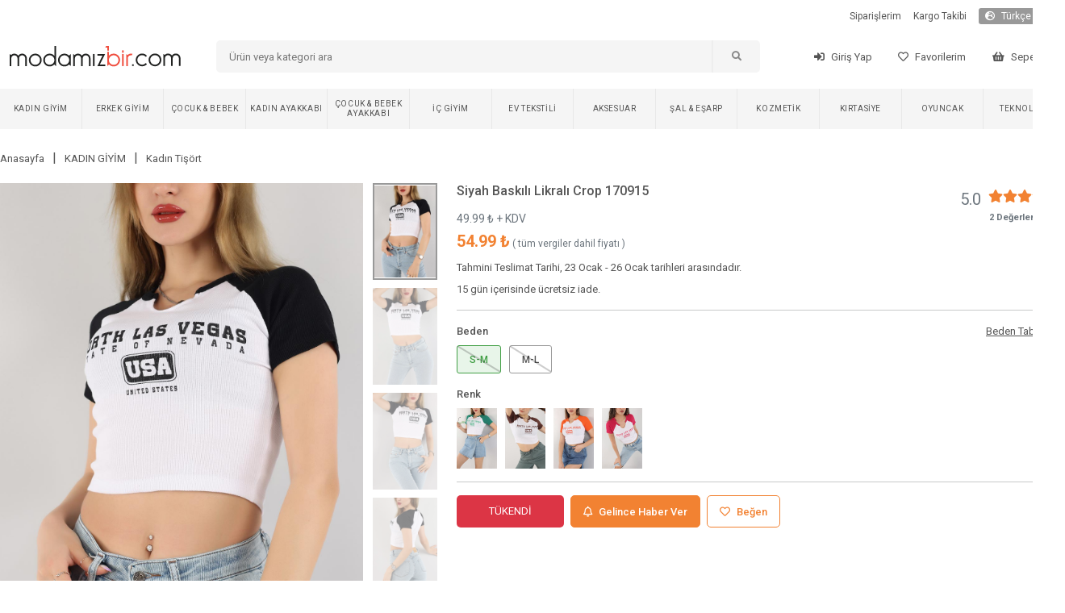

--- FILE ---
content_type: text/html; charset=utf-8
request_url: https://www.modamizbir.com/siyah-baskili-likrali-crop-170915
body_size: 2563
content:
<!DOCTYPE html><html lang="tr" translate="no"><head><meta charSet="utf-8"/><meta name="viewport" content="width=device-width"/><meta name="next-head-count" content="2"/><link rel="shortcut icon" href="/favicon.ico"/><script async="" src="https://www.googletagmanager.com/gtag/js?id=G-JZYTZNQVD2" type="67494833cf3067a2f8f63539-text/javascript"></script><noscript><img height="1" width="1" style="display:none" src="https://www.facebook.com/tr?id=441954783796765&amp;ev=PageView&amp;noscript=1"/></noscript><script src="/js/external.js" type="67494833cf3067a2f8f63539-text/javascript"></script><script type="67494833cf3067a2f8f63539-text/javascript">
                (function() {
                  function detectMob() {
                    const toMatch = [
                      /Android/i,
                      /webOS/i,
                      /iPhone/i,
                      /iPad/i,
                      /iPod/i,
                      /BlackBerry/i,
                      /Windows Phone/i,
                    ];
                    return toMatch.some((toMatchItem) => {
                      return navigator.userAgent.match(toMatchItem);
                    });
                  }

                  function detectMobForWidth() {
                    return window.innerWidth <= 600;
                  }

                  var domainAfterPath = window.location.pathname + window.location.search + window.location.hash;
                  var link = "https://m.modamizbir.com" + domainAfterPath;

                  if (detectMobForWidth() || detectMob()) {
                    window.location.href = link;
                  }
                })();
              </script><link rel="preload" href="/_next/static/css/39d7766680910230.css" as="style"/><link rel="stylesheet" href="/_next/static/css/39d7766680910230.css" data-n-g=""/><noscript data-n-css=""></noscript><script defer="" nomodule="" src="/_next/static/chunks/polyfills-c67a75d1b6f99dc8.js" type="67494833cf3067a2f8f63539-text/javascript"></script><script src="/_next/static/chunks/webpack-7f359028f49f0e3d.js" defer="" type="67494833cf3067a2f8f63539-text/javascript"></script><script src="/_next/static/chunks/framework-617d2703bc9efd35.js" defer="" type="67494833cf3067a2f8f63539-text/javascript"></script><script src="/_next/static/chunks/main-1a81f562b5fa4912.js" defer="" type="67494833cf3067a2f8f63539-text/javascript"></script><script src="/_next/static/chunks/pages/_app-7757e463c88a0102.js" defer="" type="67494833cf3067a2f8f63539-text/javascript"></script><script src="/_next/static/chunks/5239-2c4cd0b4cc74a3bb.js" defer="" type="67494833cf3067a2f8f63539-text/javascript"></script><script src="/_next/static/chunks/pages/%5Bslug%5D-5e3f71e07052a1d7.js" defer="" type="67494833cf3067a2f8f63539-text/javascript"></script><script src="/_next/static/I-q20cdtsCMf8ZHlWJ3q0/_buildManifest.js" defer="" type="67494833cf3067a2f8f63539-text/javascript"></script><script src="/_next/static/I-q20cdtsCMf8ZHlWJ3q0/_ssgManifest.js" defer="" type="67494833cf3067a2f8f63539-text/javascript"></script></head><body><div id="__next"></div><script id="__NEXT_DATA__" type="application/json">{"props":{"pageProps":{"productDetail":{"status":1,"data":{"id":170915,"EskiFiyat":null,"kampanya_baslangic_tarihi":null,"kampanya_bitis_tarihi":null,"Slug":"siyah-baskili-likrali-crop-170915","KategoriID":62,"model_id":5,"UrunAdi":"Siyah Baskılı Likralı Crop 170915","Fiyat":"49.990000","SatisFiyati":null,"Aciklama":null,"StokAdeti":0,"KdvOrani":"10","grup":"1680089527","SeoTitle":"Siyah Baskılı Likralı Crop 170915 | ModamızBir","SeoKeywords":"bayan giyim, en ucuz site, ucuz giyim sitesi, kadın giyim, siyah crop, Pamuk crop, Likralı crop, Likralı crop, 2022 crop modelleri, crop fiyatları, ucuz crop modelleri, indirimli crop modelleri, crop çeşitleri, en ucuz crop, bayan crop","SeoDescription":"2022 yeni sezon siyah Pamuk crop sadece  TL. En hesaplı Likralı crop modelleri ve daha için hemen uygulamayı indir. Likralı crop ve her güne özel fırsatlar için takipte kal.","numune_beden":"SM","urun_boyu":"37 cm","kumas_turu":"2","en":null,"boy":null,"derinlik":null,"aksesuar":"Yok","uyari":null,"topuk_yuksekligi":null,"ayakkabi_ici":null,"platform_yuksekligi":null,"puan":"5.0","top_puan":2,"iade_durum":1,"yetiskin_urunu":0,"para_birimi_sembol":"₺","sepette_indirim_oran":null,"kumas_turu_adi":"%95 PAMUK %5 LİKRA","kampanya_durum":0,"options":[{"Deger":"S-M","urun_id":170915,"StokAdeti":"0","id":585603,"max_sepet":999},{"Deger":"M-L","urun_id":170915,"StokAdeti":"0","id":585616,"max_sepet":999}],"images":[{"UrunResim":"siyah-baskili-likrali-crop-170915-1305427319.jpg","UrunResim2":null,"urun_id":170915},{"UrunResim":"siyah-baskili-likrali-crop-170915-1642340592.jpg","UrunResim2":null,"urun_id":170915},{"UrunResim":"siyah-baskili-likrali-crop-170915-958903560.jpg","UrunResim2":null,"urun_id":170915},{"UrunResim":"siyah-baskili-likrali-crop-170915-1351869035.jpg","UrunResim2":null,"urun_id":170915}],"option_for_status":null,"properties":[{"urun_id":170915,"ozellik_id":38,"TeknikAdi":"Siyah","OzellikAdi":"Renk"},{"urun_id":170915,"ozellik_id":40,"TeknikAdi":"Yazlık","OzellikAdi":"Mevsim"},{"urun_id":170915,"ozellik_id":41,"TeknikAdi":"Kısa Boy","OzellikAdi":"Boy"},{"urun_id":170915,"ozellik_id":44,"TeknikAdi":"Normal Kalıp","OzellikAdi":"Kalıp"},{"urun_id":170915,"ozellik_id":42,"TeknikAdi":"Kısa Kol","OzellikAdi":"Kol"},{"urun_id":170915,"ozellik_id":43,"TeknikAdi":"Bisiklet Yaka","OzellikAdi":"Yaka"}],"groups":[{"id":170915,"grup":"1680089527","UrunAdi":"Siyah Baskılı Likralı Crop 170915","Slug":"siyah-baskili-likrali-crop-170915","UrunResim":"siyah-baskili-likrali-crop-170915-1305427319.jpg"},{"id":170916,"grup":"1680089527","UrunAdi":"Yeşil Baskılı Likralı Crop 170916","Slug":"yesil-baskili-likrali-crop-170916","UrunResim":"yesil-baskili-likrali-crop-170916-151447756.jpg"},{"id":170917,"grup":"1680089527","UrunAdi":"Kahverengi Baskılı Likralı Crop 170917","Slug":"kahverengi-baskili-likrali-crop-170917","UrunResim":"kahverengi-baskili-likrali-crop-170917-1258589859.jpg"},{"id":170918,"grup":"1680089527","UrunAdi":"Turuncu Baskılı Likralı Crop 170918","Slug":"turuncu-baskili-likrali-crop-170918","UrunResim":"turuncu-baskili-likrali-crop-170918-1426581040.jpg"},{"id":170919,"grup":"1680089527","UrunAdi":"Fuşya Baskılı Likralı Crop 170919","Slug":"fusya-baskili-likrali-crop-170919","UrunResim":"fusya-baskili-likrali-crop-170919-1076839145.jpg"}],"videos":[]},"breadcrumbs":[{"id":60,"Slug":"bayangiyim","KategoriAdi":"KADIN GİYİM"},{"id":62,"Slug":"kadin-tisort","KategoriAdi":"Kadın Tişört"}],"today":"2026-01-22 13:11:42"},"slug":"siyah-baskili-likrali-crop-170915","uaString":"Mozilla/5.0 (Macintosh; Intel Mac OS X 10_15_7) AppleWebKit/537.36 (KHTML, like Gecko) Chrome/131.0.0.0 Safari/537.36; ClaudeBot/1.0; +claudebot@anthropic.com)"}},"page":"/[slug]","query":{"slug":"siyah-baskili-likrali-crop-170915"},"buildId":"I-q20cdtsCMf8ZHlWJ3q0","isFallback":false,"gip":true,"locale":"tr","locales":["tr"],"defaultLocale":"tr","scriptLoader":[{"id":"facebook-pixel","strategy":"afterInteractive","dangerouslySetInnerHTML":{"__html":"\n              !function(f,b,e,v,n,t,s){\n                if(f.fbq)return;\n                n=f.fbq=function(){n.callMethod?\n                n.callMethod.apply(n,arguments):n.queue.push(arguments)};\n                if(!f._fbq)f._fbq=n;\n                n.push=n;\n                n.loaded=!0;\n                n.version='2.0';\n                n.queue=[];\n                t=b.createElement(e);\n                t.async=!0;\n                t.src=v;\n                s=b.getElementsByTagName(e)[0];\n                s.parentNode.insertBefore(t,s)\n              }(window, document,'script','https://connect.facebook.net/en_US/fbevents.js');\n              fbq('init', '441954783796765');\n              fbq('track', 'PageView');\n            "}}]}</script><script src="/cdn-cgi/scripts/7d0fa10a/cloudflare-static/rocket-loader.min.js" data-cf-settings="67494833cf3067a2f8f63539-|49" defer></script></body></html>

--- FILE ---
content_type: application/javascript; charset=UTF-8
request_url: https://www.modamizbir.com/_next/static/chunks/pages/_app-7757e463c88a0102.js
body_size: 51867
content:
(self.webpackChunk_N_E=self.webpackChunk_N_E||[]).push([[2888],{9669:function(e,r,t){e.exports=t(1609)},5448:function(e,r,t){"use strict";var n=t(4867),i=t(6026),a=t(4372),o=t(5327),s=t(4097),c=t(4109),l=t(7985),u=t(5061);e.exports=function(e){return new Promise(function(r,t){var d=e.data,f=e.headers,p=e.responseType;n.isFormData(d)&&delete f["Content-Type"];var m=new XMLHttpRequest;if(e.auth){var h=e.auth.username||"",y=e.auth.password?unescape(encodeURIComponent(e.auth.password)):"";f.Authorization="Basic "+btoa(h+":"+y)}var v=s(e.baseURL,e.url);function g(){if(m){var n="getAllResponseHeaders"in m?c(m.getAllResponseHeaders()):null;i(r,t,{data:p&&"text"!==p&&"json"!==p?m.response:m.responseText,status:m.status,statusText:m.statusText,headers:n,config:e,request:m}),m=null}}if(m.open(e.method.toUpperCase(),o(v,e.params,e.paramsSerializer),!0),m.timeout=e.timeout,"onloadend"in m?m.onloadend=g:m.onreadystatechange=function(){m&&4===m.readyState&&(0!==m.status||m.responseURL&&0===m.responseURL.indexOf("file:"))&&setTimeout(g)},m.onabort=function(){m&&(t(u("Request aborted",e,"ECONNABORTED",m)),m=null)},m.onerror=function(){t(u("Network Error",e,null,m)),m=null},m.ontimeout=function(){var r="timeout of "+e.timeout+"ms exceeded";e.timeoutErrorMessage&&(r=e.timeoutErrorMessage),t(u(r,e,e.transitional&&e.transitional.clarifyTimeoutError?"ETIMEDOUT":"ECONNABORTED",m)),m=null},n.isStandardBrowserEnv()){var x=(e.withCredentials||l(v))&&e.xsrfCookieName?a.read(e.xsrfCookieName):void 0;x&&(f[e.xsrfHeaderName]=x)}"setRequestHeader"in m&&n.forEach(f,function(e,r){void 0===d&&"content-type"===r.toLowerCase()?delete f[r]:m.setRequestHeader(r,e)}),n.isUndefined(e.withCredentials)||(m.withCredentials=!!e.withCredentials),p&&"json"!==p&&(m.responseType=e.responseType),"function"==typeof e.onDownloadProgress&&m.addEventListener("progress",e.onDownloadProgress),"function"==typeof e.onUploadProgress&&m.upload&&m.upload.addEventListener("progress",e.onUploadProgress),e.cancelToken&&e.cancelToken.promise.then(function(e){m&&(m.abort(),t(e),m=null)}),d||(d=null),m.send(d)})}},1609:function(e,r,t){"use strict";var n=t(4867),i=t(1849),a=t(321),o=t(7185);function s(e){var r=new a(e),t=i(a.prototype.request,r);return n.extend(t,a.prototype,r),n.extend(t,r),t}var c=s(t(5655));c.Axios=a,c.create=function(e){return s(o(c.defaults,e))},c.Cancel=t(5263),c.CancelToken=t(4972),c.isCancel=t(6502),c.all=function(e){return Promise.all(e)},c.spread=t(8713),c.isAxiosError=t(6268),e.exports=c,e.exports.default=c},5263:function(e){"use strict";function r(e){this.message=e}r.prototype.toString=function(){return"Cancel"+(this.message?": "+this.message:"")},r.prototype.__CANCEL__=!0,e.exports=r},4972:function(e,r,t){"use strict";var n=t(5263);function i(e){if("function"!=typeof e)throw TypeError("executor must be a function.");this.promise=new Promise(function(e){r=e});var r,t=this;e(function(e){t.reason||(t.reason=new n(e),r(t.reason))})}i.prototype.throwIfRequested=function(){if(this.reason)throw this.reason},i.source=function(){var e;return{token:new i(function(r){e=r}),cancel:e}},e.exports=i},6502:function(e){"use strict";e.exports=function(e){return!!(e&&e.__CANCEL__)}},321:function(e,r,t){"use strict";var n=t(4867),i=t(5327),a=t(782),o=t(3572),s=t(7185),c=t(4875),l=c.validators;function u(e){this.defaults=e,this.interceptors={request:new a,response:new a}}u.prototype.request=function(e){"string"==typeof e?(e=arguments[1]||{},e.url=arguments[0]):e=e||{},(e=s(this.defaults,e)).method?e.method=e.method.toLowerCase():this.defaults.method?e.method=this.defaults.method.toLowerCase():e.method="get";var r,t=e.transitional;void 0!==t&&c.assertOptions(t,{silentJSONParsing:l.transitional(l.boolean,"1.0.0"),forcedJSONParsing:l.transitional(l.boolean,"1.0.0"),clarifyTimeoutError:l.transitional(l.boolean,"1.0.0")},!1);var n=[],i=!0;this.interceptors.request.forEach(function(r){("function"!=typeof r.runWhen||!1!==r.runWhen(e))&&(i=i&&r.synchronous,n.unshift(r.fulfilled,r.rejected))});var a=[];if(this.interceptors.response.forEach(function(e){a.push(e.fulfilled,e.rejected)}),!i){var u=[o,void 0];for(Array.prototype.unshift.apply(u,n),u=u.concat(a),r=Promise.resolve(e);u.length;)r=r.then(u.shift(),u.shift());return r}for(var d=e;n.length;){var f=n.shift(),p=n.shift();try{d=f(d)}catch(e){p(e);break}}try{r=o(d)}catch(e){return Promise.reject(e)}for(;a.length;)r=r.then(a.shift(),a.shift());return r},u.prototype.getUri=function(e){return i((e=s(this.defaults,e)).url,e.params,e.paramsSerializer).replace(/^\?/,"")},n.forEach(["delete","get","head","options"],function(e){u.prototype[e]=function(r,t){return this.request(s(t||{},{method:e,url:r,data:(t||{}).data}))}}),n.forEach(["post","put","patch"],function(e){u.prototype[e]=function(r,t,n){return this.request(s(n||{},{method:e,url:r,data:t}))}}),e.exports=u},782:function(e,r,t){"use strict";var n=t(4867);function i(){this.handlers=[]}i.prototype.use=function(e,r,t){return this.handlers.push({fulfilled:e,rejected:r,synchronous:!!t&&t.synchronous,runWhen:t?t.runWhen:null}),this.handlers.length-1},i.prototype.eject=function(e){this.handlers[e]&&(this.handlers[e]=null)},i.prototype.forEach=function(e){n.forEach(this.handlers,function(r){null!==r&&e(r)})},e.exports=i},4097:function(e,r,t){"use strict";var n=t(1793),i=t(7303);e.exports=function(e,r){return e&&!n(r)?i(e,r):r}},5061:function(e,r,t){"use strict";var n=t(481);e.exports=function(e,r,t,i,a){return n(Error(e),r,t,i,a)}},3572:function(e,r,t){"use strict";var n=t(4867),i=t(8527),a=t(6502),o=t(5655);function s(e){e.cancelToken&&e.cancelToken.throwIfRequested()}e.exports=function(e){return s(e),e.headers=e.headers||{},e.data=i.call(e,e.data,e.headers,e.transformRequest),e.headers=n.merge(e.headers.common||{},e.headers[e.method]||{},e.headers),n.forEach(["delete","get","head","post","put","patch","common"],function(r){delete e.headers[r]}),(e.adapter||o.adapter)(e).then(function(r){return s(e),r.data=i.call(e,r.data,r.headers,e.transformResponse),r},function(r){return!a(r)&&(s(e),r&&r.response&&(r.response.data=i.call(e,r.response.data,r.response.headers,e.transformResponse))),Promise.reject(r)})}},481:function(e){"use strict";e.exports=function(e,r,t,n,i){return e.config=r,t&&(e.code=t),e.request=n,e.response=i,e.isAxiosError=!0,e.toJSON=function(){return{message:this.message,name:this.name,description:this.description,number:this.number,fileName:this.fileName,lineNumber:this.lineNumber,columnNumber:this.columnNumber,stack:this.stack,config:this.config,code:this.code}},e}},7185:function(e,r,t){"use strict";var n=t(4867);e.exports=function(e,r){r=r||{};var t={},i=["url","method","data"],a=["headers","auth","proxy","params"],o=["baseURL","transformRequest","transformResponse","paramsSerializer","timeout","timeoutMessage","withCredentials","adapter","responseType","xsrfCookieName","xsrfHeaderName","onUploadProgress","onDownloadProgress","decompress","maxContentLength","maxBodyLength","maxRedirects","transport","httpAgent","httpsAgent","cancelToken","socketPath","responseEncoding"],s=["validateStatus"];function c(e,r){return n.isPlainObject(e)&&n.isPlainObject(r)?n.merge(e,r):n.isPlainObject(r)?n.merge({},r):n.isArray(r)?r.slice():r}function l(i){n.isUndefined(r[i])?n.isUndefined(e[i])||(t[i]=c(void 0,e[i])):t[i]=c(e[i],r[i])}n.forEach(i,function(e){n.isUndefined(r[e])||(t[e]=c(void 0,r[e]))}),n.forEach(a,l),n.forEach(o,function(i){n.isUndefined(r[i])?n.isUndefined(e[i])||(t[i]=c(void 0,e[i])):t[i]=c(void 0,r[i])}),n.forEach(s,function(n){n in r?t[n]=c(e[n],r[n]):n in e&&(t[n]=c(void 0,e[n]))});var u=i.concat(a).concat(o).concat(s),d=Object.keys(e).concat(Object.keys(r)).filter(function(e){return -1===u.indexOf(e)});return n.forEach(d,l),t}},6026:function(e,r,t){"use strict";var n=t(5061);e.exports=function(e,r,t){var i=t.config.validateStatus;!t.status||!i||i(t.status)?e(t):r(n("Request failed with status code "+t.status,t.config,null,t.request,t))}},8527:function(e,r,t){"use strict";var n=t(4867),i=t(5655);e.exports=function(e,r,t){var a=this||i;return n.forEach(t,function(t){e=t.call(a,e,r)}),e}},5655:function(e,r,t){"use strict";var n,i=t(3454),a=t(4867),o=t(6016),s=t(481),c={"Content-Type":"application/x-www-form-urlencoded"};function l(e,r){!a.isUndefined(e)&&a.isUndefined(e["Content-Type"])&&(e["Content-Type"]=r)}var u={transitional:{silentJSONParsing:!0,forcedJSONParsing:!0,clarifyTimeoutError:!1},adapter:("undefined"!=typeof XMLHttpRequest?n=t(5448):void 0!==i&&"[object process]"===Object.prototype.toString.call(i)&&(n=t(5448)),n),transformRequest:[function(e,r){return(o(r,"Accept"),o(r,"Content-Type"),a.isFormData(e)||a.isArrayBuffer(e)||a.isBuffer(e)||a.isStream(e)||a.isFile(e)||a.isBlob(e))?e:a.isArrayBufferView(e)?e.buffer:a.isURLSearchParams(e)?(l(r,"application/x-www-form-urlencoded;charset=utf-8"),e.toString()):a.isObject(e)||r&&"application/json"===r["Content-Type"]?(l(r,"application/json"),function(e,r,t){if(a.isString(e))try{return(0,JSON.parse)(e),a.trim(e)}catch(e){if("SyntaxError"!==e.name)throw e}return(0,JSON.stringify)(e)}(e)):e}],transformResponse:[function(e){var r=this.transitional,t=r&&r.silentJSONParsing,n=r&&r.forcedJSONParsing,i=!t&&"json"===this.responseType;if(i||n&&a.isString(e)&&e.length)try{return JSON.parse(e)}catch(e){if(i){if("SyntaxError"===e.name)throw s(e,this,"E_JSON_PARSE");throw e}}return e}],timeout:0,xsrfCookieName:"XSRF-TOKEN",xsrfHeaderName:"X-XSRF-TOKEN",maxContentLength:-1,maxBodyLength:-1,validateStatus:function(e){return e>=200&&e<300}};u.headers={common:{Accept:"application/json, text/plain, */*"}},a.forEach(["delete","get","head"],function(e){u.headers[e]={}}),a.forEach(["post","put","patch"],function(e){u.headers[e]=a.merge(c)}),e.exports=u},1849:function(e){"use strict";e.exports=function(e,r){return function(){for(var t=Array(arguments.length),n=0;n<t.length;n++)t[n]=arguments[n];return e.apply(r,t)}}},5327:function(e,r,t){"use strict";var n=t(4867);function i(e){return encodeURIComponent(e).replace(/%3A/gi,":").replace(/%24/g,"$").replace(/%2C/gi,",").replace(/%20/g,"+").replace(/%5B/gi,"[").replace(/%5D/gi,"]")}e.exports=function(e,r,t){if(!r)return e;if(t)a=t(r);else if(n.isURLSearchParams(r))a=r.toString();else{var a,o=[];n.forEach(r,function(e,r){null!=e&&(n.isArray(e)?r+="[]":e=[e],n.forEach(e,function(e){n.isDate(e)?e=e.toISOString():n.isObject(e)&&(e=JSON.stringify(e)),o.push(i(r)+"="+i(e))}))}),a=o.join("&")}if(a){var s=e.indexOf("#");-1!==s&&(e=e.slice(0,s)),e+=(-1===e.indexOf("?")?"?":"&")+a}return e}},7303:function(e){"use strict";e.exports=function(e,r){return r?e.replace(/\/+$/,"")+"/"+r.replace(/^\/+/,""):e}},4372:function(e,r,t){"use strict";var n=t(4867);e.exports=n.isStandardBrowserEnv()?{write:function(e,r,t,i,a,o){var s=[];s.push(e+"="+encodeURIComponent(r)),n.isNumber(t)&&s.push("expires="+new Date(t).toGMTString()),n.isString(i)&&s.push("path="+i),n.isString(a)&&s.push("domain="+a),!0===o&&s.push("secure"),document.cookie=s.join("; ")},read:function(e){var r=document.cookie.match(RegExp("(^|;\\s*)("+e+")=([^;]*)"));return r?decodeURIComponent(r[3]):null},remove:function(e){this.write(e,"",Date.now()-864e5)}}:{write:function(){},read:function(){return null},remove:function(){}}},1793:function(e){"use strict";e.exports=function(e){return/^([a-z][a-z\d\+\-\.]*:)?\/\//i.test(e)}},6268:function(e){"use strict";e.exports=function(e){return"object"==typeof e&&!0===e.isAxiosError}},7985:function(e,r,t){"use strict";var n=t(4867);e.exports=n.isStandardBrowserEnv()?function(){var e,r=/(msie|trident)/i.test(navigator.userAgent),t=document.createElement("a");function i(e){var n=e;return r&&(t.setAttribute("href",n),n=t.href),t.setAttribute("href",n),{href:t.href,protocol:t.protocol?t.protocol.replace(/:$/,""):"",host:t.host,search:t.search?t.search.replace(/^\?/,""):"",hash:t.hash?t.hash.replace(/^#/,""):"",hostname:t.hostname,port:t.port,pathname:"/"===t.pathname.charAt(0)?t.pathname:"/"+t.pathname}}return e=i(window.location.href),function(r){var t=n.isString(r)?i(r):r;return t.protocol===e.protocol&&t.host===e.host}}():function(){return!0}},6016:function(e,r,t){"use strict";var n=t(4867);e.exports=function(e,r){n.forEach(e,function(t,n){n!==r&&n.toUpperCase()===r.toUpperCase()&&(e[r]=t,delete e[n])})}},4109:function(e,r,t){"use strict";var n=t(4867),i=["age","authorization","content-length","content-type","etag","expires","from","host","if-modified-since","if-unmodified-since","last-modified","location","max-forwards","proxy-authorization","referer","retry-after","user-agent"];e.exports=function(e){var r,t,a,o={};return e&&n.forEach(e.split("\n"),function(e){a=e.indexOf(":"),r=n.trim(e.substr(0,a)).toLowerCase(),t=n.trim(e.substr(a+1)),r&&!(o[r]&&i.indexOf(r)>=0)&&("set-cookie"===r?o[r]=(o[r]?o[r]:[]).concat([t]):o[r]=o[r]?o[r]+", "+t:t)}),o}},8713:function(e){"use strict";e.exports=function(e){return function(r){return e.apply(null,r)}}},4875:function(e,r,t){"use strict";var n=t(8593),i={};["object","boolean","number","function","string","symbol"].forEach(function(e,r){i[e]=function(t){return typeof t===e||"a"+(r<1?"n ":" ")+e}});var a={},o=n.version.split(".");function s(e,r){for(var t=r?r.split("."):o,n=e.split("."),i=0;i<3;i++){if(t[i]>n[i])return!0;if(t[i]<n[i])break}return!1}i.transitional=function(e,r,t){var i=r&&s(r);function o(e,r){return"[Axios v"+n.version+"] Transitional option '"+e+"'"+r+(t?". "+t:"")}return function(t,n,s){if(!1===e)throw Error(o(n," has been removed in "+r));return i&&!a[n]&&(a[n]=!0,console.warn(o(n," has been deprecated since v"+r+" and will be removed in the near future"))),!e||e(t,n,s)}},e.exports={isOlderVersion:s,assertOptions:function(e,r,t){if("object"!=typeof e)throw TypeError("options must be an object");for(var n=Object.keys(e),i=n.length;i-- >0;){var a=n[i],o=r[a];if(o){var s=e[a],c=void 0===s||o(s,a,e);if(!0!==c)throw TypeError("option "+a+" must be "+c);continue}if(!0!==t)throw Error("Unknown option "+a)}},validators:i}},4867:function(e,r,t){"use strict";var n=t(1849),i=Object.prototype.toString;function a(e){return"[object Array]"===i.call(e)}function o(e){return void 0===e}function s(e){return null!==e&&"object"==typeof e}function c(e){if("[object Object]"!==i.call(e))return!1;var r=Object.getPrototypeOf(e);return null===r||r===Object.prototype}function l(e){return"[object Function]"===i.call(e)}function u(e,r){if(null!=e){if("object"!=typeof e&&(e=[e]),a(e))for(var t=0,n=e.length;t<n;t++)r.call(null,e[t],t,e);else for(var i in e)Object.prototype.hasOwnProperty.call(e,i)&&r.call(null,e[i],i,e)}}e.exports={isArray:a,isArrayBuffer:function(e){return"[object ArrayBuffer]"===i.call(e)},isBuffer:function(e){return null!==e&&!o(e)&&null!==e.constructor&&!o(e.constructor)&&"function"==typeof e.constructor.isBuffer&&e.constructor.isBuffer(e)},isFormData:function(e){return"undefined"!=typeof FormData&&e instanceof FormData},isArrayBufferView:function(e){return"undefined"!=typeof ArrayBuffer&&ArrayBuffer.isView?ArrayBuffer.isView(e):e&&e.buffer&&e.buffer instanceof ArrayBuffer},isString:function(e){return"string"==typeof e},isNumber:function(e){return"number"==typeof e},isObject:s,isPlainObject:c,isUndefined:o,isDate:function(e){return"[object Date]"===i.call(e)},isFile:function(e){return"[object File]"===i.call(e)},isBlob:function(e){return"[object Blob]"===i.call(e)},isFunction:l,isStream:function(e){return s(e)&&l(e.pipe)},isURLSearchParams:function(e){return"undefined"!=typeof URLSearchParams&&e instanceof URLSearchParams},isStandardBrowserEnv:function(){return("undefined"==typeof navigator||"ReactNative"!==navigator.product&&"NativeScript"!==navigator.product&&"NS"!==navigator.product)&&"undefined"!=typeof window&&"undefined"!=typeof document},forEach:u,merge:function e(){var r={};function t(t,n){c(r[n])&&c(t)?r[n]=e(r[n],t):c(t)?r[n]=e({},t):a(t)?r[n]=t.slice():r[n]=t}for(var n=0,i=arguments.length;n<i;n++)u(arguments[n],t);return r},extend:function(e,r,t){return u(r,function(r,i){t&&"function"==typeof r?e[i]=n(r,t):e[i]=r}),e},trim:function(e){return e.trim?e.trim():e.replace(/^\s+|\s+$/g,"")},stripBOM:function(e){return 65279===e.charCodeAt(0)&&(e=e.slice(1)),e}}},8679:function(e,r,t){"use strict";var n=t(9864),i={childContextTypes:!0,contextType:!0,contextTypes:!0,defaultProps:!0,displayName:!0,getDefaultProps:!0,getDerivedStateFromError:!0,getDerivedStateFromProps:!0,mixins:!0,propTypes:!0,type:!0},a={name:!0,length:!0,prototype:!0,caller:!0,callee:!0,arguments:!0,arity:!0},o={$$typeof:!0,compare:!0,defaultProps:!0,displayName:!0,propTypes:!0,type:!0},s={};function c(e){return n.isMemo(e)?o:s[e.$$typeof]||i}s[n.ForwardRef]={$$typeof:!0,render:!0,defaultProps:!0,displayName:!0,propTypes:!0},s[n.Memo]=o;var l=Object.defineProperty,u=Object.getOwnPropertyNames,d=Object.getOwnPropertySymbols,f=Object.getOwnPropertyDescriptor,p=Object.getPrototypeOf,m=Object.prototype;e.exports=function e(r,t,n){if("string"!=typeof t){if(m){var i=p(t);i&&i!==m&&e(r,i,n)}var o=u(t);d&&(o=o.concat(d(t)));for(var s=c(r),h=c(t),y=0;y<o.length;++y){var v=o[y];if(!a[v]&&!(n&&n[v])&&!(h&&h[v])&&!(s&&s[v])){var g=f(t,v);try{l(r,v,g)}catch(e){}}}}return r}},6808:function(e,r,t){var n,i,a;void 0!==(i="function"==typeof(n=a=function(){function e(){for(var e=0,r={};e<arguments.length;e++){var t=arguments[e];for(var n in t)r[n]=t[n]}return r}function r(e){return e.replace(/(%[0-9A-Z]{2})+/g,decodeURIComponent)}return function t(n){function i(){}function a(r,t,a){if("undefined"!=typeof document){"number"==typeof(a=e({path:"/"},i.defaults,a)).expires&&(a.expires=new Date(new Date*1+864e5*a.expires)),a.expires=a.expires?a.expires.toUTCString():"";try{var o=JSON.stringify(t);/^[\{\[]/.test(o)&&(t=o)}catch(e){}t=n.write?n.write(t,r):encodeURIComponent(String(t)).replace(/%(23|24|26|2B|3A|3C|3E|3D|2F|3F|40|5B|5D|5E|60|7B|7D|7C)/g,decodeURIComponent),r=encodeURIComponent(String(r)).replace(/%(23|24|26|2B|5E|60|7C)/g,decodeURIComponent).replace(/[\(\)]/g,escape);var s="";for(var c in a)a[c]&&(s+="; "+c,!0!==a[c]&&(s+="="+a[c].split(";")[0]));return document.cookie=r+"="+t+s}}function o(e,t){if("undefined"!=typeof document){for(var i={},a=document.cookie?document.cookie.split("; "):[],o=0;o<a.length;o++){var s=a[o].split("="),c=s.slice(1).join("=");t||'"'!==c.charAt(0)||(c=c.slice(1,-1));try{var l=r(s[0]);if(c=(n.read||n)(c,l)||r(c),t)try{c=JSON.parse(c)}catch(e){}if(i[l]=c,e===l)break}catch(e){}}return e?i[e]:i}}return i.set=a,i.get=function(e){return o(e,!1)},i.getJSON=function(e){return o(e,!0)},i.remove=function(r,t){a(r,"",e(t,{expires:-1}))},i.defaults={},i.withConverter=t,i}(function(){})})?n.call(r,t,r,e):n)&&(e.exports=i),e.exports=a()},3454:function(e,r,t){"use strict";var n,i;e.exports=(null==(n=t.g.process)?void 0:n.env)&&"object"==typeof(null==(i=t.g.process)?void 0:i.env)?t.g.process:t(7663)},1118:function(e,r,t){(window.__NEXT_P=window.__NEXT_P||[]).push(["/_app",function(){return t(567)}])},9783:function(e,r){"use strict";var t,n;Object.defineProperty(r,"__esModule",{value:!0}),function(e,r){for(var t in r)Object.defineProperty(e,t,{enumerable:!0,get:r[t]})}(r,{PrefetchKind:function(){return t},ACTION_REFRESH:function(){return i},ACTION_NAVIGATE:function(){return a},ACTION_RESTORE:function(){return o},ACTION_SERVER_PATCH:function(){return s},ACTION_PREFETCH:function(){return c},ACTION_FAST_REFRESH:function(){return l},ACTION_SERVER_ACTION:function(){return u}});let i="refresh",a="navigate",o="restore",s="server-patch",c="prefetch",l="fast-refresh",u="server-action";(n=t||(t={})).AUTO="auto",n.FULL="full",n.TEMPORARY="temporary",("function"==typeof r.default||"object"==typeof r.default&&null!==r.default)&&void 0===r.default.__esModule&&(Object.defineProperty(r.default,"__esModule",{value:!0}),Object.assign(r.default,r),e.exports=r.default)},358:function(e,r,t){"use strict";Object.defineProperty(r,"__esModule",{value:!0}),Object.defineProperty(r,"getDomainLocale",{enumerable:!0,get:function(){return i}});let n=t(4005);function i(e,r,i,a){{let o=t(9128).normalizeLocalePath,s=t(6919).detectDomainLocale,c=r||o(e,i).detectedLocale,l=s(a,void 0,c);if(l){let r="http"+(l.http?"":"s")+"://",t=c===l.defaultLocale?"":"/"+c;return""+r+l.domain+(0,n.normalizePathTrailingSlash)(""+t+e)}return!1}}("function"==typeof r.default||"object"==typeof r.default&&null!==r.default)&&void 0===r.default.__esModule&&(Object.defineProperty(r.default,"__esModule",{value:!0}),Object.assign(r.default,r),e.exports=r.default)},2994:function(e,r,t){"use strict";Object.defineProperty(r,"__esModule",{value:!0}),Object.defineProperty(r,"default",{enumerable:!0,get:function(){return E}});let n=t(8754),i=n._(t(7294)),a=t(6722),o=t(4812),s=t(7822),c=t(9938),l=t(5017),u=t(5734),d=t(8503),f=t(7549),p=t(358),m=t(1417),h=t(9783),y=new Set;function v(e,r,t,n,i,a){if(!a&&!(0,o.isLocalURL)(r))return;if(!n.bypassPrefetchedCheck){let i=void 0!==n.locale?n.locale:"locale"in e?e.locale:void 0,a=r+"%"+t+"%"+i;if(y.has(a))return;y.add(a)}let s=a?e.prefetch(r,i):e.prefetch(r,t,n);Promise.resolve(s).catch(e=>{})}function g(e){return"string"==typeof e?e:(0,s.formatUrl)(e)}let x=i.default.forwardRef(function(e,r){let t,n;let{href:s,as:y,children:x,prefetch:E=null,passHref:b,replace:A,shallow:S,scroll:I,locale:N,onClick:j,onMouseEnter:T,onTouchStart:R,legacyBehavior:M=!1,...O}=e;t=x,M&&("string"==typeof t||"number"==typeof t)&&(t=i.default.createElement("a",null,t));let C=i.default.useContext(u.RouterContext),P=i.default.useContext(d.AppRouterContext),w=null!=C?C:P,k=!C,D=!1!==E,L=null===E?h.PrefetchKind.AUTO:h.PrefetchKind.FULL,{href:B,as:U}=i.default.useMemo(()=>{if(!C){let e=g(s);return{href:e,as:y?g(y):e}}let[e,r]=(0,a.resolveHref)(C,s,!0);return{href:e,as:y?(0,a.resolveHref)(C,y):r||e}},[C,s,y]),z=i.default.useRef(B),K=i.default.useRef(U);M&&(n=i.default.Children.only(t));let H=M?n&&"object"==typeof n&&n.ref:r,[F,Y,G]=(0,f.useIntersection)({rootMargin:"200px"}),q=i.default.useCallback(e=>{(K.current!==U||z.current!==B)&&(G(),K.current=U,z.current=B),F(e),H&&("function"==typeof H?H(e):"object"==typeof H&&(H.current=e))},[U,H,B,G,F]);i.default.useEffect(()=>{w&&Y&&D&&v(w,B,U,{locale:N},{kind:L},k)},[U,B,Y,N,D,null==C?void 0:C.locale,w,k,L]);let J={ref:q,onClick(e){M||"function"!=typeof j||j(e),M&&n.props&&"function"==typeof n.props.onClick&&n.props.onClick(e),w&&!e.defaultPrevented&&function(e,r,t,n,a,s,c,l,u,d){let{nodeName:f}=e.currentTarget,p="A"===f.toUpperCase();if(p&&(function(e){let r=e.currentTarget,t=r.getAttribute("target");return t&&"_self"!==t||e.metaKey||e.ctrlKey||e.shiftKey||e.altKey||e.nativeEvent&&2===e.nativeEvent.which}(e)||!u&&!(0,o.isLocalURL)(t)))return;e.preventDefault();let m=()=>{let e=null==c||c;"beforePopState"in r?r[a?"replace":"push"](t,n,{shallow:s,locale:l,scroll:e}):r[a?"replace":"push"](n||t,{forceOptimisticNavigation:!d,scroll:e})};u?i.default.startTransition(m):m()}(e,w,B,U,A,S,I,N,k,D)},onMouseEnter(e){M||"function"!=typeof T||T(e),M&&n.props&&"function"==typeof n.props.onMouseEnter&&n.props.onMouseEnter(e),w&&(D||!k)&&v(w,B,U,{locale:N,priority:!0,bypassPrefetchedCheck:!0},{kind:L},k)},onTouchStart(e){M||"function"!=typeof R||R(e),M&&n.props&&"function"==typeof n.props.onTouchStart&&n.props.onTouchStart(e),w&&(D||!k)&&v(w,B,U,{locale:N,priority:!0,bypassPrefetchedCheck:!0},{kind:L},k)}};if((0,c.isAbsoluteUrl)(U))J.href=U;else if(!M||b||"a"===n.type&&!("href"in n.props)){let e=void 0!==N?N:null==C?void 0:C.locale,r=(null==C?void 0:C.isLocaleDomain)&&(0,p.getDomainLocale)(U,e,null==C?void 0:C.locales,null==C?void 0:C.domainLocales);J.href=r||(0,m.addBasePath)((0,l.addLocale)(U,e,null==C?void 0:C.defaultLocale))}return M?i.default.cloneElement(n,J):i.default.createElement("a",{...O,...J},t)}),E=x;("function"==typeof r.default||"object"==typeof r.default&&null!==r.default)&&void 0===r.default.__esModule&&(Object.defineProperty(r.default,"__esModule",{value:!0}),Object.assign(r.default,r),e.exports=r.default)},9128:function(e,r,t){"use strict";Object.defineProperty(r,"__esModule",{value:!0}),Object.defineProperty(r,"normalizeLocalePath",{enumerable:!0,get:function(){return n}});let n=(e,r)=>t(6694).normalizeLocalePath(e,r);("function"==typeof r.default||"object"==typeof r.default&&null!==r.default)&&void 0===r.default.__esModule&&(Object.defineProperty(r.default,"__esModule",{value:!0}),Object.assign(r.default,r),e.exports=r.default)},7549:function(e,r,t){"use strict";Object.defineProperty(r,"__esModule",{value:!0}),Object.defineProperty(r,"useIntersection",{enumerable:!0,get:function(){return c}});let n=t(7294),i=t(517),a="function"==typeof IntersectionObserver,o=new Map,s=[];function c(e){let{rootRef:r,rootMargin:t,disabled:c}=e,l=c||!a,[u,d]=(0,n.useState)(!1),f=(0,n.useRef)(null),p=(0,n.useCallback)(e=>{f.current=e},[]);(0,n.useEffect)(()=>{if(a){if(l||u)return;let e=f.current;if(e&&e.tagName){let n=function(e,r,t){let{id:n,observer:i,elements:a}=function(e){let r;let t={root:e.root||null,margin:e.rootMargin||""},n=s.find(e=>e.root===t.root&&e.margin===t.margin);if(n&&(r=o.get(n)))return r;let i=new Map,a=new IntersectionObserver(e=>{e.forEach(e=>{let r=i.get(e.target),t=e.isIntersecting||e.intersectionRatio>0;r&&t&&r(t)})},e);return r={id:t,observer:a,elements:i},s.push(t),o.set(t,r),r}(t);return a.set(e,r),i.observe(e),function(){if(a.delete(e),i.unobserve(e),0===a.size){i.disconnect(),o.delete(n);let e=s.findIndex(e=>e.root===n.root&&e.margin===n.margin);e>-1&&s.splice(e,1)}}}(e,e=>e&&d(e),{root:null==r?void 0:r.current,rootMargin:t});return n}}else if(!u){let e=(0,i.requestIdleCallback)(()=>d(!0));return()=>(0,i.cancelIdleCallback)(e)}},[l,t,r,u,f.current]);let m=(0,n.useCallback)(()=>{d(!1)},[]);return[p,u,m]}("function"==typeof r.default||"object"==typeof r.default&&null!==r.default)&&void 0===r.default.__esModule&&(Object.defineProperty(r.default,"__esModule",{value:!0}),Object.assign(r.default,r),e.exports=r.default)},567:function(e,r,t){"use strict";t.r(r),t.d(r,{default:function(){return D}});var n=t(5893);t(1165);var i=t(7294),a=t(1664),o=t.n(a),s=t(6628),c=t(1163),l=t.n(c);class u extends i.Component{shouldComponentUpdate(e,r){return e.categories!==this.props.categories}render(){return(0,n.jsx)("footer",{className:"fluid-container",children:(0,n.jsxs)("div",{className:"container",children:[(0,n.jsxs)("div",{className:"row",children:[(0,n.jsxs)("div",{className:"col-sm col-6",children:[(0,n.jsx)("div",{className:"footer-logo",children:(0,n.jsx)("img",{width:"163",height:"20",src:"https://cdn.modamizbir.com/assets/images/logo.svg",alt:"Modamızbir Logo"})}),(0,n.jsxs)("div",{className:"footer-call-center",children:[(0,n.jsxs)("h5",{children:["Modamizbir"," ",this.props.i18n.KARIYER[this.props.router.locale]]}),(0,n.jsxs)("ul",{className:"footer-menus",children:[(0,n.jsx)("li",{children:(0,n.jsx)("a",{rel:"nofollow",href:"https://www.kariyer.net/firma-profil/modamizbir-tekstil-sanayi-ve-ticaret-ltd-sti-215274-246794/",children:"Kariyer.net"})}),(0,n.jsx)("li",{children:(0,n.jsx)("a",{rel:"nofollow",href:"https://www.linkedin.com/company/modamizbir/",children:"Linkedin"})}),(0,n.jsx)("li",{children:(0,n.jsx)("a",{target:"_blank",rel:"nofollow noreferrer",href:"https://docs.google.com/forms/d/e/1FAIpQLSdhu0Uzmus3giru098pvoMuhhD8Atx2RzTphrSHmAlUjF7oTg/viewform",children:this.props.i18n.IS_BASVURUSU[this.props.router.locale]})})]}),(0,n.jsx)("h5",{children:this.props.i18n.ILETISIM[this.props.router.locale]}),(0,n.jsxs)("ul",{className:"footer-menus",children:[(0,n.jsx)("li",{className:"mb-1",children:"Panayır Mh. İstanbul Yolu Cd. No:421 Osmangazi / BURSA"}),(0,n.jsx)("li",{className:"mb-1",children:this.props.i18n.CAGRI_MERKEZI_ILETISIM_NUMARASI[this.props.router.locale]+" 0850 305 5555"}),(0,n.jsx)("li",{children:"info@modamizbir.com"})]})]})]}),(0,n.jsxs)("div",{className:"col-sm col-6",children:[(0,n.jsx)("h5",{children:"Modamizbir.com"}),(0,n.jsxs)("ul",{className:"footer-menus",children:[(0,n.jsx)("li",{children:(0,n.jsx)(o(),{href:"/iletisim",legacyBehavior:!0,children:this.props.i18n.ILETISIM[this.props.router.locale]})}),(0,n.jsx)("li",{children:(0,n.jsx)(o(),{href:"/hesabim",legacyBehavior:!0,children:this.props.i18n.HESABIM[this.props.router.locale]})}),(0,n.jsx)("li",{children:(0,n.jsx)(o(),{href:"/iade-kosullari",legacyBehavior:!0,children:this.props.i18n.IADE_KOSULLARI[this.props.router.locale]})}),(0,n.jsx)("li",{children:(0,n.jsx)(o(),{href:"/gizlilik-politikasi",legacyBehavior:!0,children:this.props.i18n.GIZLILIK_POLITIKASI[this.props.router.locale]})}),(0,n.jsx)("li",{children:(0,n.jsx)(o(),{href:"/sss",legacyBehavior:!0,children:this.props.i18n.SSS[this.props.router.locale]})})]}),(0,n.jsx)("h5",{children:this.props.i18n.ODEME[this.props.router.locale]}),(0,n.jsx)("ul",{className:"footer-menus",children:(0,n.jsx)("li",{children:this.props.i18n.ODEME_SECENEKLERI[this.props.router.locale]})})]}),(0,n.jsxs)("div",{className:"col-sm col-6",children:[(0,n.jsx)("h5",{children:this.props.i18n.KATEGORILER[this.props.router.locale]}),(0,n.jsx)("ul",{className:"footer-menus",children:this.props.categories.data.map((e,r)=>(0,n.jsx)("li",{children:(0,n.jsx)(o(),{href:e.Slug,passHref:!0,legacyBehavior:!0,children:e.KategoriAdi})},r))})]}),(0,n.jsxs)("div",{className:"col-sm col-6",children:[(0,n.jsx)("h5",{children:this.props.i18n.BIZI_TAKIP_EDIN[this.props.router.locale]}),(0,n.jsxs)("ul",{className:"footer-social-medias",children:[(0,n.jsxs)("li",{children:[(0,n.jsx)("div",{className:"footer-social-medias-left",children:(0,n.jsx)("i",{className:"fab fa-facebook-f"})}),(0,n.jsx)("div",{className:"footer-social-medias-right",children:(0,n.jsx)("a",{rel:"nofollow",href:"https://www.facebook.com/modamizbir/",children:"Facebook"})})]}),(0,n.jsxs)("li",{children:[(0,n.jsx)("div",{className:"footer-social-medias-left",children:(0,n.jsx)("i",{className:"fab fa-twitter"})}),(0,n.jsx)("div",{className:"footer-social-medias-right",children:(0,n.jsx)("a",{rel:"nofollow",href:"https://twitter.com/modamizbir/",children:"Twitter"})})]}),(0,n.jsxs)("li",{children:[(0,n.jsx)("div",{className:"footer-social-medias-left",children:(0,n.jsx)("i",{className:"fab fa-linkedin-in"})}),(0,n.jsx)("div",{className:"footer-social-medias-right",children:(0,n.jsx)("a",{rel:"nofollow",href:"https://www.linkedin.com/company/modamizbir/",children:"Linkedin"})})]}),(0,n.jsxs)("li",{children:[(0,n.jsx)("div",{className:"footer-social-medias-left",children:(0,n.jsx)("i",{className:"fab fa-pinterest-p"})}),(0,n.jsx)("div",{className:"footer-social-medias-right",children:(0,n.jsx)("a",{rel:"nofollow",href:"https://tr.pinterest.com/modamizbir/",children:"Pinterest"})})]}),(0,n.jsxs)("li",{children:[(0,n.jsx)("div",{className:"footer-social-medias-left",children:(0,n.jsx)("i",{className:"fab fa-instagram"})}),(0,n.jsx)("div",{className:"footer-social-medias-right",children:(0,n.jsx)("a",{rel:"nofollow",href:"https://www.instagram.com/modamizbir/",children:"Instagram"})})]}),(0,n.jsxs)("li",{children:[(0,n.jsx)("div",{className:"footer-social-medias-left",children:(0,n.jsx)("i",{className:"fab fa-youtube"})}),(0,n.jsx)("div",{className:"footer-social-medias-right",children:(0,n.jsx)("a",{rel:"nofollow",href:"https://www.youtube.com/c/modamizbir/",children:"Youtube"})})]})]})]}),(0,n.jsxs)("div",{className:"col-sm col-6",children:[(0,n.jsx)("h5",{children:this.props.i18n.MOBIL_UYGULAMALAR[this.props.router.locale]}),(0,n.jsxs)("ul",{className:"footer-mobile-apps",children:[(0,n.jsx)("li",{children:(0,n.jsxs)("a",{rel:"nofollow",href:"https://apps.apple.com/us/app/modam%C4%B1zbir/id1555032436",children:[(0,n.jsx)("div",{className:"footer-mobile-apps-left justify-content-center align-items-center d-flex",children:(0,n.jsx)("i",{className:"fab fa-apple"})}),(0,n.jsx)("div",{className:"footer-mobile-apps-right",children:this.props.i18n.MOBIL_INDIR1[this.props.router.locale]})]})}),(0,n.jsx)("li",{children:(0,n.jsxs)("a",{rel:"nofollow",href:"https://play.google.com/store/apps/details?id=com.modamizbir.ecommerce",children:[(0,n.jsx)("div",{className:"footer-mobile-apps-left justify-content-center align-items-center d-flex",children:(0,n.jsx)("i",{className:"fab fa-android"})}),(0,n.jsx)("div",{className:"footer-mobile-apps-right",children:this.props.i18n.MOBIL_INDIR2[this.props.router.locale]})]})}),(0,n.jsx)("li",{className:"border-0 ps-0 d-flex justify-content-end",children:(0,n.jsx)("div",{id:"ETBIS",children:(0,n.jsx)("div",{id:"3452586681253742",children:(0,n.jsx)("a",{href:"https://etbis.eticaret.gov.tr/sitedogrulama/3452586681253742",target:"_blank",rel:"nofollow noreferrer",children:(0,n.jsx)("img",{alt:"Modamızbir ETBIS Kayıtlıdır.",style:{width:90,height:108},src:"data:image/jpeg;base64, [base64]//3vc/zEu60vc/ea2bWWrNm9tcMoTX497//PYAZM2aE9dZbr0l+t27dknyPm266qUm5Aw44IJ8bwjnnnNMk3/Pdd99Nyn322Wehbdu2SdqVV16ZpBXDueeem5Rba621wsSJE5O0559/vqBduNVWW4XFixcn+bfffnuT/O9///tJnsecOXPCN7/5zST/+OOPz6cuw4gRI8LXv/71JP/3v/99PrU05s6dGzbeeOOkznHHHZdPDeFnP/tZei/LyZeMCWKZzWY5Qejdu3eS7xEThO9+97v53PKC8NFHHyXlJk+enKZdccUVSVoxnH322WnZ8ePHJ2kxQVh77bVLCsKOO+6Y5GWhl3byySfnU5Zh5syZqSBcd911+dTy2HTTTZM6K0UQtt5663Dqqac2iz/60Y/SBssJwmWXXRaefPLJAt5www1N2rzllluSdkBMEOipKnvXXXcl7Tz00EPhtNNOS9J4wGp/+vTpSTv0fKUxYlCOtnkxwAvCD3/4wyT/kksuCUuWLEnyvSAcccQRST5CLPTp0ydp+5FHHgmdOnVKyu25557pNcW//OUv6ch1+OGHN8mPkee6zjrrJHVigrDmmmsmQsc9VcqTTjoprLHGGkl9Y6Eg/OpXv8pfonJUV1ersbKCEOO1116b1CmGLl26NKlz5pln5nNDOPDAA5O0b3zjG/mUEG677ba0bF1dXZL2wQcfpGm6T49//vOfaf7HH3+cT10GLwjDhw/Ppy7DGWeckeavSMYEYcstt8ynNA+bbbaZ2i0UhNNPPz1fpHK8//77aqxFguB7fwxIb7bOMccck88N4dBDD03SvvWtb6W999Zbb03L9uvXL0nj5SrtH//4R5Lm8dprr6X5CE0WXhDq6+vzqcvw61//Os1fkYwJwuabbx4WLlyYT60M8+fPD5tssonaLS4Il19+efKQi3HUqFFJuXKCcPDBBycKHdxtt93SsiLTUbbtSy+9NGkHNDY2pvVFvVxAedppjiDssMMOTa6JXqJ87pM0pprY1CBBGDBgQFr/jjvuaHKfV199dVrnxhtvbJJfjkcddVRaXywnCC+99FJ6TzG+8sorSbmKBWGvvfZSoSh5QSAmCMzLmn/o0QJzr8qW4u67756vUR4IGnX4UYIXBL00lEqlVcoOHTokdQEvWukDBw5M0tALlPbAAw8kaR7/+c9/0vwePXrkUytH165d0/rikUcemc+NC4KfFmPkd4CKBUEPuBgHDRqUlIsJwqxZs8Kuu+6aKHUoXAJCQZo0YIhmThpcbbXVkjSUrM8//7wi/uIXv0jqYsoNGzYsSWO6UZuDBw9Ort23b980DbNR1xdRuJQv7rPPPmHo0KFJmwiX0nnBpL344otp/XvvvTe5ztKlS8PIkSOTfNKUz7MhrRzHjh2btAN++9vfJnVXWWWVZD7n2r/5zW/yuXFBQBnVNWO8++67k3IrRRAAZhfU0Ar4f9LoUfw46jB8qixDNmnkrbrqqhXx7bffTuoOGTIktGvXLknDKlCbvBjAv0qLWSIIlPJFhGD11VdP2mSqVDpTB2nS/qEEAT8Cgp7N5/9JK0fvm5AgMLoiXFzbP8+vhCCUwpQpU9I6DH/CTjvtlKZXSoZnwCiktHIOpYsvvrigDYjWnwWmpfIvuOCCfGr8Pr0gYMFk8yulnxaxjpQuf4fHV0oQ0CX++Mc/FpB5DK8aRCkScNDQDj1K+TH+9Kc/Ta+JeUmbOJHatGmTpMUEYcyYMen1995777S+iLKofBEFUdd866238i2FAsVS9IIgz+J2221XcN9ZyvT1RDcTXn311aTcVVddlfo7PFaKIBx00EFp5RgrFQQcLL4e3GCDDfK5hZAgIISl8MYbbzRp0zPmWfT3WSlx4sRQShDmzZuX/D7SYp5Fj/vvv79JO+hHlSImCH/+85+btOmJAw5ULAj4+5UeozTncoLw9NNPF9SD2267bT63EBpy/VpDDDF3sCcezCy8+VgpUc6Yl7P43ve+16Tsfffdl+QtWrQoNZ1//vOfJ2nFEHtpnTt3zueWR0wQ/vSnPzVp05NrgooF4dNPP0007WKkIRAThNmzZye9mvnu/PPPT+vIJEWp4weT79m+ffskPyYIDLmHHHJIUo4XpGvec889BfcFmQay8ILA1JGt47nvvvsm5bwg4ITSfco03mWXXdI6+D7IQ9n773//m6SxECZcdNFFaX3RW0/PPPNMUueFF15I8xH4UogJwoQJE9J7ilGLbCUFoYvNt80FC0mqL0HAj8DLJu3EE09M0sBPfvKTtGwp+nlSwEmFBp8t26tXr3yJ0ijnWfTQA/aCEFsc88O4VjSh1+yFcjoXVg/A76G0O++8M0krBt1nS13MThALBYHFlJgUleKDDz6oxlJB8J5F71DSApUfEbRSB9ERSPvlL3+Zts+qIkBZkja+7rrrpr3miSeeSMrhQZSpiIat+szZwAsC9wx4YTx4yvney2IQ5bwgeM8iZi7XxuTUdcqNCDxb6uIr0W/3I4LWRHzH+tvf/pakffHFF6GhoSFpE1+JIEFAOaVD6F4qIQ4u6TLGQkFYXlYqCF5H+MMf/pDWZzoCn3zySZomj50XBN8m0wVpPFT1xJtvvjmtzwMEMUHA5MShRdqxxx6bpIFygoBrGXjPYjkdQYLge6/XEUoJAvEI+u1HH310kgYkCK3A1hUEac5eEHDeCDL7vv3tb+dTCl+abOWampo07bHHHkvSgCT4lFNOyaeE8OMf/zhJY81CwERS/dhagwQB4ZJj67DDDkvSgARhm222yacUupi1+ojCrLSY1eDXBfbff/8kDa+mBNYrdhIEf59yB6MfKYaBziTEzM8WMicIWfu5pdRD94LAcC+7md5AGoKgYdzPvThQZDerTZapSbvwwgtTZdKbZSykkEbPZnimrB46LCUIKFj0ZK7z+uuvJ2lAgkBcgdq8/vrr03tC2SSNNX21GfMj+AglFoOoS9wEQz3gb9WXIIwbNy69Dh0CMMpgapLGKqnw8ssvp2WXkzlByLfbavCCECMrhRIEAlOy+cyfQmyd348I9ORsvmdMEB5++OEkrRi8w0rExSxsscUWTfJ5UWDBggVh/fXXT9L8iBADL0H1a2tr86krH/YuigsCwxfzYzHqRfKv0iTpXhDw9mX96dtvv31anwUipWuYpkerTYJllE8exBJRvqYGvz4hDyOMCQKjgOrHGLNuGAGUH1trYD4nj9+OWUZ+bP3CE0HQPWuV1D/[base64]/E2ZZF9+7do2UrpQ/qETAVY2UdiwsC0sr86xUvtGjSIJ6wd955J5lvlYYDhDR6SseOHZM6OFJIq4Sae/ETqE3SgTcf8T0oX0TR1LDoA1OYu2mDe1MaCmy2fjnB90Q4aROLJtsOgSP8fvJRelUH30G2rO84AvET2XLF6PwAKRmBuTZkZAaY5bH6juWVRaRfF+EBCwzFpPn189YK4GTBKwsvCLElYw8vCDGWi1mslOgKMTB1ZcviZGptELuZvY5nbPtADKZDlBcEP/z5xRyZSN4dTPSMyi4Pi60+amo466yz8ilxlAvXivVEwsZjZUvRdwKPmCscvaK1IdO5GCt1v6eCgKcOYuNmQU9UfL00W0APIg3njeozdXADKFsMyeR7H3yl3HDDDdM2RdzOWr9Awcnme/p9DQrZxpupNPwAlPP7GnASKV/E8+ctgyy9IODqpk1GK5bes20RsufvET733HP52iFcc801TfLLkfvLXseTAKAsWA3OtmPmeE4QDMkPI2q2ucBvrfqiX8cvFzuwIujjETT3EzgrMKKobCzyR8A5pHIx+kUnVm6VrvUNj5gX0CuLcrY1hy2ZbrpE9okYc4KAcgZ9YGQ5oIhMnTo1idxRffVYFEXi/chnrYA0iHuVctoJVIzY1WqzUmrNAPoIpZ133jlJIyqJ+4H8Tuqg52hRC/NN+SJmF9NR9loi6xwqi+eTNNY8tNTrge+DfH+fmLmCBNb/dk0x+EioR5rXP1DYubZ2cwGWl3VPokY98Lvf/S6t75gThGnTpgXI4kaloDfQ83G+qD7DDA1z47xs8okOJg3iEqUcdracRzEy5KrNSon9rWE8Jgg8YO4HovVThwcoxxb3pnyRughK9lrie++9l5b961//mqTRZsypQ4wG+QhXbBOsBAHrQu3jTCMNXwm6GmkouqRBhEL3KT8Ev033JPrRsKQg5Ms0CyzyUNUrdj7YMkbthsa2LyUIP/jBD5JyzQFSr/qxqcEzpgvh/MmWQ4hLwftQFPlTDn668Ta/9CteqsDvII37kG+CqG3VF/FkCn5FU/SLfLjKs/nGnCDEFA3NncWUxe985ztJI3jSlM+NZxURz/79+yd1CcKQIBDlo3wNmz5CCc1X7ZdisU2wbn9fSi06eWBq6T5Evwk2Bn6HysoqwGVLlBHX1k5tQCQXafhddJ8sqOk+ma5II1paaVq2J4aBEYc0nGW6puIZ8Gri0yAfz6LyRXQRtSmXPKMnS+/kN1EWPXFIANbelebNRyJ0fXlYLvJHQH+QIHjfhIZxnFiCX+ErRXwMQjnzMSYIrQV6vHQlpk1ByiLCLngPqCKUcIkrLUa/[base64]/R4iSFruvLP0mWBbUlK4QNL8JVsSS0IiA003p+FW4NtOF7hPfhe6JaCmANaY0bYKlvWeffTZJ89NzTBDooP5+YGwfR1QQkr8M//rXv9KCEgQPv7tXi04e/iSSSukVuxi8fR4jfowsvCCwspfFeeedV9BGMdJ7mfMBDh+lS9dBf/HlSxEdobmIKYseCqBpCREETEvQRBC8aRITBLyIWrrUMjR2q5ZSWX9X/RjpIaovsjOnFDAFKYekx7x83LOuL8Y2wfr7lN7Rpk2bxJegsqKWofl/CQL+EOVrGRpnmdJEf59+Yy09WtevlOoEzOcos9n8cqECGpn4V2laDCQNQc631TxBwD5WMIOGNw6VUHAFD1b1Y0QBVX0xZnN70BMoh/Rq0cmTh67riwiP2td9Mu0oX/eJg4vdxyorKjCFB8ffwP92BaYwxSlNZGjXOgzKnNIZxnX9SumfZyyfsw78tbPEJ0FddC6laWNtps1CQWA+VSECTipBc4ZHHEkthY/kLcfYdIM7NluO3hGDdBicMTHIN8HcmwWhahIETDOh0rMhmkNvnsbAtn7KeVd4EZ2rUBCYb1GkIEqYC25MSK8SHn300SSNcqoj849hB3uYND+PcROl2hSIYFK+wtHxZ0gQ2Fega8boA00nTZqU1GcIVL4CYLhPlfXBq/w2yqGBqx1P7cWIrT764FV8JKqDfkWbeAvV0/fYY4/0nkSGe/IqIQtctE0Hlg7BO9Q15WfgOgKLhVyHHeHOXV0oCB78yHyhlH4LOyuEpPllaBwXpPmexvDl28jSH6Qh+N6LIwV4QUApLQXvR4gFhcbcrARoZIG7OFvOs5ggxAJG5HDCOpAOETteD50mW7cceaEM+8DvExG9Oe7R5DCtfHoBtHHE0/sR8CiSFlvVQ9nSEijeLN9GlrFT1bzrVs4fLwh+yI3BWw2KWfSQD98zdjgmIxNzaLasyB7JLBAExWt6Kgwdk1Fp9MwsmjPViiioAruds/[base64]/T0AGy4FAK5cfoo4M1Gnrq3IHmwA/j3okWA4qrv14xsus6C0z9WFnHQkFgSGM+gbI3t9tuu3xzIVkwUX6M+BlQVjzZAaR8tenpBQE/BOVOOOGEpBdAtnkDBCFWn6BUyiH5MhX9Njoih8h/6qmn0vtAkVL7ImHzyo+FszNKqSymIOU0MkDpMh5Mj6rDEnIWdBxdU/s+PXDa8Qypr2MGPH1sg4gSKLA8QH2egfLRC7LtmJlZKAj+RFOtfHlBKAcf+SPGtqd5xnQEnCe8DKi9jyhZLH37dXaIokQ5hnFpzgz9ymf4Jt/vGaTXqH3RB8Ty0v01IEKosjothiFe+bH1C4Zk1WH5uLnQIZ7oKbJ+PNgQm32eXhBKnezikXoWDUkhvyMYSSHN7xcoB3zzakv029OwZ7P5MUHghaIbQB3IQW9Hi/eRN5Bep+ARwUfpqB3N0QCfxHQbYWbavzNtToYL8kIE+P9Z8+alnGmcYZxu5aDHtHyklu7TA5+Crq/AkebAn+Yaaz/Wsfzqow4m8SwpCAyv2pMgsKZOmt+N/O9//ztZWIIKx2JJWWlsaKUOLl56ARf2Gr7axOETW31cmVhkD3b6mDFh5rhxCWeYhTDFNHo4y9LnjBsb5uY5b+zYMD/PBcbZI0aEWZ9/HuZZvdYA05qeoSentfK8WK7Gwsjmo2OQ70kd5cvEZzpQPiarbwOaCZ8ThPz9lAXxCBSHGh6xj5Xml6Gl+DFKZEHPliB4k3RFgx7a/fnnw11mnXQ1a+hCG+67rt0pXNGpU7jWeGOnjuEPxj9a+l86rhX+Zrzf+LBZRo+u1SE8YXzWpqJ/dlgzvLTmGuF1q/N+585hkD38RbNn56/SfMQOHIP+NFcdRuoZC5FH18mW857FIlsOmicIfucyK3CYiKxJyGet0YNhWLY0OoL83CJKjAQBj9vKwH/Nerlwp53CcdyT8Zw2bcL59nAvWu3roauZUVcar/36quFG4632W/64atvwF+PfjPe3bRsebtsmPGZ82uo912aV8ILxlVW+Fl61tuAnu+0a5rdwhMCy0vPwRPnmeaEo06v1nMXYWgO9XvW1DuNd4egQ2XaMLRcEnBEsyvhNrn5NXYKAMqeVL9E5MhJ3bUwRai3Mt7n9jtNODYfbtRCCM60nn2P8tU1dvzVeskb7cFn79uFq4/XtVw83G29fffVw5+rtwt3Ge40PtmsX/t5utfAP4zMmPM+b8LxofNX4hgnQOyY8b1rbNT9p6p2sBAS26tRZT54hz4uwQLR/PWcxtvqIj0X1cWJRzh/ri06VbcfYPEHQ+rgnSmUMzllRkvj7iVhaEZhril3XQw4JB9t1TrAXfYpZECtKELrZaPFvu86UyBH/lYD1gNjzERXV5FEuHkGHb5RDqizm/04iVrSBstgumczmyWQhSXVEnDOMFOSz8KIb48eS5s9wxLwrtcmkpeDBXW3m1V52jSNtCP+5/Xu88STjacazjOcaLzBeZPy98SrjdcabjbcZ/2S8y3iv8UHj341PGJ82/stYIAhGBGFQM/aGCPRYDg/RMxFxXPG8iFNE0ebZ+rWTWIQS4X56N4qDZITOviMUf2eRFQqCV1oIi6oEODtUR2xj8yiKGeAHKF0rjT5mcUUJQl/rmafYkHrBnnuEi/baM1xqCtPlxquN1xlvNN5ivN3y7zQBvdt4zx67h/uND9so99juncMTxmeMz5tC+ELn3cIrxjd22y28bWVe23ij8LLNwV4Q/mO/[base64]/w6YHCUI3+7vfscs+PFYp0Kf0ovEF6HkxgvIcMbFx4JEW0ycYGVicUz2RtrJgFMiWMxYXBDR//Pc4MwQvCCzCaMElS1bFpAPgEVN6zKSsRBBMYkMvUzTvsWHxgtNPC8eZQB21997h6L32Cifuv3849cADwuk22pxlPMd47gH7h/ONF1rexcau++8XLt9vv3CV8br99g03Gm/Zd99wu/FO413Ge4z37/v98LDxUZsin/j+PuFp43PGF/bZJ7y8z97hNePbVu7Vb20Vnrd7f9Vefqosrto2vGtpY82yai4Ypj/88MPk/4nr1PPCocQ7YBpm8Y806QqebUw555mrnhiLzsIFkC1ndYsLQkxZZPk2VnZ5WE4QnrIecJCNShvaA1/Hym9o3LzNKmFrm3q2NW5vD2En+/u7Jni7G/c27mvm4oFG/AeHGY8wHm3EoXSiUebjr4znG2U+Xmm81niT0ZuP9xgfMMp8fMaY9SO8bWk9d9652YoiQCnE+gJ+yxv6AKBnlwpMKcbYO1Q4YYY5QSB+PksCLQhv9/RKHv8fqwfZ6oWjSGVFFFDy8TEorZggTJkyORxnGvLqVmZde9lb2lS1tZlQ23bqGLY37mQj0neNnY17dlwr7GP5+xsPMh6yVodwmPGIDh3C0cbjOqwZfmk9aUU5lN6we+xm15newihtrCnOeuYZc16jnqPWEhjOFTBLxJjyY/SOqZjiqHhNdDjC86hz2mmn5QQhX6YAseBVz3K2fyyaSIc7efMxJgi4XH9oQ/qqlr+pvfzNjVsZ/6cJAmsN9gRDt802C1O6d8/ffcugIBc+XpKFFwSvfMfArnA971KC0N5+bxOrIfkrg3LfF9DqYwx+rcEz5lCKHRDZ1RQx8r5pL3hje7GbGrcwbmXcxl7wdsYd7AXvbNzVuLu96L3sJe9rPND4Q3vRhxp/ai/6KOOx9rJxMZ9sPMNedBfjefayLzBebC/69/airzJeZy/6JuNt9rL/ZC/6LuM9xges1z9iw//jxqfsvvAsMj28Yu3WdOkS5o1bfocYcYT85ti3KrwglDvW13/TKSYILGeTF937qM2SmpOABAGNVJsysV1JgxIEAlVVH9clKCYIrEtQzm+CJbLIB5UQxLm2vcyO9jLWt5e5ob3IjYybGjc3bmUPfxvjdvZSdzDuYtzVXuzu9sP2Nu5nPNBe7sHGQ+3l/tR4lL3cY629E4yn2Is9w9jFXu55xgvt5V5imv/lxqtN4bveeIsNm7e3bRPuNN5tvM+mpodMD3nU+JwpV++aAtnvppvCjHzA6fKC8H0FCzdHEFjC53kS/CMLISYIhMHpHTG1kBcVBEOSictS0Mvyx9/70zgkCLx8pen7AsUEIUaWQb1nETOoh40c1fYjqk3ZEWsca/OsM9bn2ZBnP2P/PBuNA/IcaBxkHGz81DjEONQ4rKpP+KxPn/C5cbhxhHGkcZRxdJ5joU1rE+yeZq+ABTLv2m+OIOgdoY/Jpe8FQZt1/YfcxaggsOABfZw9UkYaBzwQCQz9xhAJAn5s1Y+dxYykK595SfXFFbXW8FUCproCT5ojCOzP4LkiEPJDeEGgXd4bTii9A61ZRAUBLxn0G1L5f9IIIkHDhG1siKQRKEGwRpJykP8HXhAQKOXHNs38nyDknqECTZsjCHpHUPCCoPdGmyrH6W/kRQUh+asIiEmkSJaxI+Q8YqFqOjXE83+tIGS8ouzl4HnQu7PwguCjwmNgxdI/X+iFS4IAaRekgqBNk7GQ62J78ZhGVC9LglhjwasKkfdsbUGo7dEjXHr00eEmE8BbjLcaiVC60+7jL8a/[base64]/KvxfuPDxseNTxqfM75gfNn4uhHPImsN/zV+YOxu7GnsY+xrrM2zv3HGc8/m73YZYscA8qIAgqAd1stLglsFp7MVCkIs4hhlQ/ktIZ4rAfMlm4+S1Nqhat3fejPsb3MjLuaV4VnUotP7xo+MH5sl1NPM0D7GamPtKl8LNXYvg8wCm9M7flB2TBBYawAIQktczDFqRxb6gsLdjTlB0GZJpCW7WdIHVaKlqqw/AU1psZ03fsOqtqwx/GHSUIe4ulg83vLikzffDCdsuVX4gV2PtYZf2Ms9xV78ShOEtm1Cb7surDaOOOP0sKhEkK4EAc+inqeCev3GWoZyPVsUQ9I4BlkLeugQqq93h69GaUwJvAv0BvwXpNm7KFQW2R/In8XIhgqBNXDS/OGY/liWUmTOWhmYPnVqePrWW8MFnXcLx9tLZ2rILjwpbvFio+IWrzcSt3i78U7j3cb7jA8ZHzMyNTxrJG5RU8NbRmIWNTV8bOxrnWDoCSeEmfnIrFLQxlqsh1LAsafnyLFFAB+C1na8y14npvhzHNjQovrqgE2sBhY9VEjEzKDXQzxZeKsg5/2Rhu9baToODpMFCVe9LIm7Ux2WSlfEiOCxxDT0EWYGf/LSS+HdBx8M75lm/b7xQ2N348fGHsZeDz8U+hj7PvRQqDHWGuuN/YyNxoHGwcZPH3owDDV+Zvzc2hthHGkcbRzzwANhrLU17b33woL8Bt5yIIKID4TybPxUqk2wnqwl6DkS4kbamzb6aUTw70PCxcigNBYESWNKxjjIp5cXBGLqBR+PgFkJOMfHl4c4LbTHIQZ/WAQ/oLV1hK8aeKGKR/DwEUoiX20RYp8lbCELBYEAiXxGSo6BEbwgaP7yn8UV/TGzMVDXl18RwavNxUjTVSZ/3vRMxiyWLF4cJlXXhDl5Z0xrgHhD5uosOIfKPyfoVx9j5ngLmRMEbYbkUEltlhT9JlgvCGyhpw6HZ6gsCgh5zFfssVO7WRL7qDposZwS8mVhzowZ4X6bqjAfrzHF8aM7ly28ZTFr9Ojwuv1GViBfNGEfbjpVa4BgUjyGPBt/zkJM52K5Ws8xtgnWE12MOn4TrD7WxhoPPoV8ek4QDElmOa+VFwTR76urVFn0o8yXjTduujGcY/d0lc2Z+BCIUBobOXcJfHjWmYkv4XkzCQlVe22ttcK8VvCBsHFIz8Z/jzp26Jdn7CxMDwWp+LhTBSAzJTdRFg1JJl5AljOzFGKCQECqypX7XoPovw2NaaT//zLw4DE/T6yGxHxcY/XEaqgr0tNf3nmn8A/LT8xHEwaCVyfmYyyWBwgCCja9FE1fz9OHleU3qybllMb2ApWNgRGaOrFNsOxJRRmlrglEoSDENqz6D3PEBAGrQmW1pl6OXhD44lqpIJcVjVevvjqJXSQw5Zo2q4Rr7P9HR+Zr8F+bnx+xfEaEf9q/r9pU0hq6Ako6wsD+BnwCep7yu+AB1BG8xDfqOeIQohynu8UsL3Qv6ngdTJtgWTpgxKB++iVYQ9p4lqwiCjFBaAk5xl5gToxF264szJw8Odx14IFJAOsV1tv+c0Px8xqmDxsWXt5xx8SP8K/[base64]/BDDX63kU8ywqoKTcJxlZqFJbIu+qFJooi56KiSd0TGlaDQPadxc7mBrEBEHh2T7GgSBWTm8lTI6AFoDw8bcno4jfbCNwhC9r+Li6VRb7mjRPlFrlo/dk8z0V4uXB955Vnzk2C/z+1KVjsHsIIPiqw2eOyWevp3ovAkAevn89Dx874KERmIW7UvAHq4vF3pGQCgKKCvRfbeVhYU769W0O3SYNckHqMMcrTWSbW2xfg77yxtK2opg9OR6f+jy0bB6MnazCqSAMl/jYVY4HTpqnd86wOJbN90Rb5z7YcqboH68fxZw/eAapy7lHCvjg+agOm4LJRzFUJBhxG8oXvSAwZXAfDP0o1bTHl2qyQAHENU1ZHc3viZ5HHtRxByiXPJN8ek4QkhxDudNHPRWhhK86lh+jboKo2lh+KaJBx0YEgb0QMq384pjglTD/Kd4YdKQ+28EEP+RWehKJ/yJOzIXsVxJFRgfBn1tZaj3GT7XlqGfDDvQmyqI2Q3rTROThohBmiQBQx38JVuQBqsczMihdq2XEOCClvo6nzCZPTFOmFN1rlvRSCQK2cjaf+1RbRGNn8xEkQUfSEPqNwJOPMqf709TBEJ9th9B89XgvCHztJQsvCOgAtM20JshBh/nI96Oy1xK5H0xJ3Z+oF82/StMh51gZLE+TZu8rJwjaDKnwMk88Xfy4LBmCqOO/BCvygU8uQH2O01W6pJoH5ctnyWpa9j4QLB6W7jVLLzz4NrL53sfB78zm0/sECUKbNss2l7J5VPen6YJ1lmw7fIxTo2VzBIHFO9r2i3UShHK/nRfKNXV/ouIgGWWUJjMThR6dLJ9eXFkU/eqjB7tzyfcOJw9F1Phl1UoRW9Fc0SSMTogdUoWOkIX/nICnHDheR4idicjhmMqn82RBEInyS9F/[base64]/JF9+myPR2whyw/jBHSQ5hdriPXL1mnO96ZjguApq8ELQrmPn2rJmCkspvjpW9utSbnuY1+CzbBQENiplM9ISXyhUO5TuzGWEwT/LUmUyCxiH6NC7xBkahLlK8Q+lO218XIo1xP1EU5MOaX5ESUGxXPi24+B9Re11VqUUuvPXCjCnCBogySBk/mMxFzC3MPUUr6XWvbrkR8jjhIpb14QiF2gHVYpUVYAH5VQPYIuyGetXZAgoOChfFGOHq97InSLNIQYdylp/qGiJZOPYlcKmHdqk6mNOtjxfrVPlCAwlVEOsryr+jFKZ8ICYHQgjWco4AZWW1niK9HOMU/0FvKJNZWFQAST6jFVch3+VVoswNhYXFnUWQbexezJ945KQTqC770KpsTUkSB4MPeT73uvBAGtWfBTmNzWzMtK84x5AWMgOER1tM7POQ6+LTG2NuKdcZUSx1WlUJCJp44rLBa8ynRJmp/eiyigOUHQBkkUqnxG+jAYrpXvqS/B4pigjCdDEcGrlPO9W/OkX4bGfFE99WQfGS1BQLDwXVCObV26D0YC0hAIfrjSRb00ThnVdWKOKX8eJD4HQCfgIdKOzGGIeau2RHwX2WuXI/pRtp0YGxsb/R6ElIyG5CMQWuRDf1I9Rkiug4mvNN4HaUxRTRxK2iDJcmg+oyD6RfmeepE4iRg+PXlo2LWUk4YMYoLAtx1UT06omCBAlfMba/mxpCEErKgpXdR1EBTV5wFmERMEoHb8d6LUjid7Qvx1KyF+hFhbMeranm3atGmSzzNUGtMh12F0VxrTKmks9GF25usVKot+n36lX4Jl3lEdT3p6FvqCC/OdXpA/u1Fkf58QUxb9jmBF8vpP3sVQTrHz3z3i+PssYl5XT+o3F8QLxtpqLeosTO/S91vetJBlLBQEhl5tkMQnjcQWo2xppgjVEZmntPDiwZBO/h133JEKAo6WbH3/oiQIxOEzp5JPkK3uQ44thjskvRgYPikH5Wb1QAHU9WV2oXfwsrhOOZMSJUz3FKOmUqYlrBrSUPZ0zRjlD2HYJ7Q9my8dAMWcVdhsPqMY1+FfpeHE0j3hDiCta9euhYLgwdIlWcWI73tloEuXLsn1cBhJeGJmLoKg/Bi8FzAmCDEUOxKgJcSSAn5Ph/+ybgzy29BzY74HRkbyi5mkeIXJx+kneL9M0dPZPWKnpHpqg8uKhlbgMLvQ4oHX8EV/xE8M/mDqmI4QA8qVv8byUHoH7mcpdiiLpaAoZkzn2BI8sQzkF5sWY1HMKLWksR6jNZEmgsDCCMMRxE+OB60YGSpVthS9OcPwRhrDaKne60GkLddj6FZAB9OS7kMmKeaTvoYaIzESqsPDIA2Xuqa4GPxXW8uF6se+wOrJwdpcE1+NlGIsAX+PWcr3gFJILAhpDOWCBIFpM/bbtYjIv0qTZejbNBZXFst94j8WgRSj/+YyFyWNOa1SQSiHYkEsWdI7BKwOpVd6NgN6jW8vS5w6pYBjJ1avuaQdAbMwVqYFLBQEFiDyGYmWzKKJp87cAbxgHm6MvHDZqN6zyOIH+YRrSRAYKrPXiYW3owjSO8lnyBboqdnr+29GifR+AVc55Zj+YtZNDFgF2etokymkp2Z/[base64]/nBDG0q47C6lHcmK6ybcb8/njU1KaILa06LaF6H6A90ujR2et44jVVfcxbfhsRRXo2/qutot8Ei2Mrm++DiRlxSMPX4r2LIsG3XIepMNsOHVBxE6kgGJo0IvrAlBiKeRYFH67lH2YMsY9aE/mbhf/2VLk2BfQL325zybF0glyzsQO0PWLBwAiEwEvK5nszmKCSbH5zKB0Fn08sH4sMpIKAXVuM5cKcWGvI1kE/YD8EThD/xRGFsxcD11JZ0X/pjPYgfgRdiygfpQsolkqTUuo9i/Qef79ZYlr5e4Aog2oTZZhybDFXmqfAKmm2TWx+lfG6DMo15djHKNCjVV9TLe0oLUY/MqDDAP7NlkPfUkhdKgjEyxWjtxRiQDHM1mG1jPUCfrQ3M5dHEIgyZp6nTbyNuhbWC2m8FLmYmUJIg5o6vCDgPvf3m2XMJGUZXG2yIEc5RiOliczHcv4wd6tNHXJOmZggINCU86fH4OMgDStKq4/4b9RmjF4/kiCwTJ0tx2ig55UKQvJXKwLh0M14xjZneOikNk+OlRGUhiNF0ANGrxD8xhF5QHFIKc0f/hFD7NBKT3UOv1fC0+8+FqR/ERUtQfD3qWE6BkY1TUfllG//kfCY/hRDKgjZTZMtpYJVWOLExOPHe+LapRxRygIvSvXZdZOtw6cDyCNKR1+XpScJctSgaNJDKcsDVn0cPaT5+VhrDXgqOWKOfL9ppdwCEyMOdXxIHBHDXA8FTr4JzDrKQbyq5DPvy0OKrqP7ZLpTWZGeCxhZYmcx47GkHNOzlvv9WcwonuTHVpIp//777yf5NhqVVxabQ/+Z+xj0uT8ioDV3l4tZ1FoDcyQjTRYxj523z7VC5ylBwDfRvn3u9FE/ypQThBiJIs7Cn0nFJ3hLQauonggvKCYIiq3EEsGqAl4QxNgmWJ6l2wvSuoIQexgeCpdnvhP88BiLYiaOUfnqSR7lHDWxE029IKA4kcbLF1oiCISjZ8G8r/zYljeP2H365ylvqRcE6TIofqUEwYeqeSic0FgoCChcLDY1h1dddVV6wZggoKRpAybRMdRhilAaW+3VluxaD6JryMPrSdCr6onaX8FiCsMrZbHPlc+crPsTJQjM1Wj21OE+BQkCPhRcy7o/kcjubJsSBBQzbaLVwVUQdzZprCjG4iZigsBZitRhJ7hGLi8ICBf3g78hNjXQychn+Bd4RrSJx5f3Rb5Nn4WCgB+7ufBfB4kJgjcf9bD9VvvYDqJiUJ0Y0cYFHDmxMmK5kUujTLGlbVbtsm2iNwB6Zim/Py80Bm1PK8dy7nX8Liob+1ov6xPKd9vfCgUBRUZgDx7mSzFKqlE4VF8PmPkfhYly6A3Kj22LxwuZbTsWXMr9MN8TDxkjtr3uiV6h9JjHLbYJ1lOxlQR8xKYjdB1/bYhiRl0sCub7bL6IEGljrWdMuGJEl8nW9fSdQOYjv0H5LMFzH4ykbHzJpxcXBE7m8Bsts5S0xQSBF4kHjXIuLi4qCLENq8QhZoFwMXUgYDF64UERUrr2/[base64]/deGrvY0vAtChB8PGH2uWFGRmDRkuvP8Wep2fsUDAPF8n15QgCksgQhfKIzU86lIMDgSDPkx6LxqyyooY/hIQXSFns52w5gkezbXLvcsTw0pXOlEAdbHaW2UnzZldMEPDxZ6/pP3fMXgzSGBU1LXpBIO6C6zC9ZdthWiMcnnzvdMMtThpC7DfBkgZ59tQnRFBgzwhpvF8XzFJcEGLDuKf2NcQEgV3CmtP8Igk3QJqPcfCeRdF/ccQjWw7G4hFi2/fLxQ546CNkaPeCX6uInRSLoClf9N5KflM2n2XmLIotZMVMaoFhPrYJVqMMi3lC7D6NxQVBX4ItRgU9xAQBxY05j3JEwwgSBL/30QsCyg918KRlwTI0njbynbab9Ngs/D5Fhj/[base64]/6ALr+Uq5dSDs8++2xaJyYIzMfKj53jwIijfFkNscBdglFiDiXBb6OTi5lRQr3Tr2iWg2Ix8J5WinJ6XLmzIZyPpVAQkEqGq+YQu1n1Y4JAtJLKas7CVlaa/ygow6vSxZhi5jX8mCAwShGcCYlGoh3qCCheykefIJ+RSWki6b7XZuEdNVp0QvlESaQ+87V+h4jLXW3SY5XO4h11YquYHgSbqA4CTx2NcLoXkT0fKpslrugVtgzto4kEhCNWtlL6bdyCX+dHOy4F9bRiyqJ6b+wruOWApq/70Ijg8frrr6f5Ir4LDdV+Wqz0ZBc/GsrMxWIqFc5eAV82JohlNpuxk8X8jbeEMeHyh1qU+5yNnFQsCWfBMC7Fk88RNBf0aN1HLCiHkUf5otfg/bTIyFkJWHJWHW2sJc6x1AaXCviaMcFuxm2Mmy0PjzrqqM1MkSqgmY/RspUy1qaZQGm+DcNN8j19W9m8MWPGlMwvRxsF0ro2xTXJtyG7oH3RenCSb1ZQmvbcc881qR+jb/OSSy5J0qqqqtK0FnItYw7W4BHGy/6P/yt5lfEmCULTM2JXBmpqWRXJ//F/+DIhQXgp//dKw2wz7Xq0WyPUfm/3kmbaykHON/C/[base64]/LYx89LGwyMUaLJw5M4x+/[base64]/pddw/V66wfatZYKww68+yw2KQYzKxtCH1X7xCqt9spzJud+07BbNMXGg44KFS3XT3UrLdBqN1k89Dbrlmzz35mf+emj2GXdg297FqTy+wVyAIhrD/8SGvva2Hcq6/nEg0jTRj7fm3VULXxZmH6csQaVIK548eHUfc/EEabwHkMPf3MULtquzDmmWfzKZVhzqCBocHuu1/nPcNC962HliAVhMXvvhtq29vLOvaEMKuhX5hdW5dwZt++YeG06WGRSdz0nr3DzKq+YdoHH4bG73UOdZt/K4z710tWpjpM79Ez6eXTrMfWrvON0HjY4WHBwoVh8cJFyQMesNf3Q/XX24dx/8w9hFn9GkOd/Yj6vfYN8+fmvvQ2uMs59kBWD0N/fUEyCs0dMzZM6fafMNEI6KsDDj40NJhgLF6ccw9XCgSh8YSTEoGc8NbbSdrUT3qE2g02Nm4SpnywbAdWaWRHjPIjiEqMfvLppMMMvqjwbIQhZ5wValZrH8Y8W/ozQ1nMGTw41G+6RWjYfa/WFYQae1GfnnNePqs4cJP232OfUL3plmFmfmuWMPWTT0LN2iYIPy30tX/e9bJQbb17xF9zbtRZ/RGEzRNBWLBgflhsQ3/9XvuEOhtlZg2K79ubM2xY6G2j0ZiHl7mzF5iQTrJpZ7z1pmk2XxZ7LYkQmSBUmyBM+vAjm1/nhIY99g617dYMox9edkA2sOeRjE6TXn8jaXeyCSLzsfIm9+4TJvznvTBn7FhrN3dF/jvVOtCEbt3C7FGjwqI5c8ME6zCTq6rDF1YHPWDIZVeG+g5rh4GnnR0mWd6M/O8ccsbZBYIwf9rUMOH9D8Lk6uq0fbDE/n/qRx+H8c8+H2bW1YU5Q4eFBuuMiSDkP0c01dLHv/d+mDt5clKTr9WO/3e3MH/KlLB40cIw9sUXwkx7jstazaFQEFZbIww+65ykkGcWjA79d9871Jgg+PkWTDWlJycIR9mN53ridFNm+u2yW1J+Vj6WIScI+RFh3ly7ztLQeMTPQv0aHcOnXc4L88Yu2xksjH/jjdDvmOPD4vy3Iie9/U6o/c5Ooc/a64WqDTcKfWyaGvybC8JiE6ws+B0IQq0J0oQPPwyf2RRTu/qaYZi9nCxGPfFU6LVmx1BlQgmZwpiyZn+ai94eeP5vcz3briUsmDE91OzyvdDLyk6trkl+X5/2NvXts2/yDPp3+VXoax1t0HY7hoZNtgifWP1GEwCQFYQpJiS9rWyNXXNxfrVz/sRJYcBxvww1dv99LK+33degY38RBmy7QyLQC/PPpP9hP7V7WzWMzY96455+2q7VJnz2xzvD4JNOCR/bdUc+9o8kzyMVhEUmCHU2lzfaCxtgL5Ee3WiN9rN/544s7PWFgpBbnxcQhLpvbhr6b79zaDz0J6H/Dw4J9ZtsGeq/s2Oi6Al+RJg/JyfNk60X1G62VagzgWzYYRd7SVeEGXn3K4LyRX61EDB1VNuQ3t+miRnWC+aZ5H9uL7fv19qG0fc0XbyRIDRwbyedGvpvtFloMCGaP6VpMOrUPlVh1H33h7mffRbm2/Q08uY/hBqbwwfZXA5m2Iuu+8Y3Q8MunW1Eym16nWwvr9YEceAPf5xca4ZNl/Xrrm+//4dhkY12dIYhF/wu1HdaNww88RTTu14J06wdMMR0Jy8I00wfq+9knelHP0lGAdobZEp3jelwA2zKnfT2u2Hiiy+HBtO/GjfYKDTsuU8qCIOP+nmoNT1uwrs5HWryS6+E+m9slDz/+u13SUZ8LI0sUkFgRKhbb8PQaBX6d94r9Nttj9D/u6bs7bZnMiR7VCQIO3w3DDzqmDDg8COSm2jYbMsw9OKLw8J8lG+BILivrE23h8ODqtto81DTdjW7xhZhzN+brjl8dsWVoW/bdmG8mZ/0OIbfWcM+C/XW5oBDfmzmaaFvgofZ+MuTTQA2NWEwIdhmO3tAG4bht92RK5Ai1wPB3PETTC/qFUY/8kjSi/vZELx43rykxIAjjg417TuGCa/lPtw1/MabbOprG0b9+a7k7+k2fdSZwtvvoIPDokW5exn73POhepWvhyHXLIskAkPOLNQREIS6tU2Ifnx4cq3ZNq3wrBq23i7MNuEUmLKYSnMjQm7qGnT0MTZq2H3lBWGSPR8U+37f2jZMr18W6rbsV+ZQIAg17WxqMKlfgpI3f4HR5m7j0sxybEVTwxFHJS+IC86xEWWg/V1tQxZmJiiYGpwgCDPM+hj62wtDPzOPajbcJEzDC5kHbQ782c9DI716x12S6QHWmcDVdVwn9N1uhzBvVqE5lby8E04ODWutG4acd36Y8rH1OhPOWqwFU4o95nw+PAyyYbSvXbvKrlFrQtO4BXPxnol5DMY+/o/Q13roMOvl/M7GHx0W6sxSmp0/K6pAEPIOs9GPPm4WUbvEVPUoJQhgig3zte07Jb/ZY67pCPyGREcoIggTTRBqbbodaFNqKRQKgt3Mp6YjlEO5ESERBDPVvPhMevXVUGdWSf+Dct82nG31SgmCMNheHpbEmHuXHdadCIIJVoMNi8NNCR19x5/CqFtvD6NuM97+xzDqoUfMWskFpgo5QTBl0e5hor5Hcc11odZMVXQTHFxgybz5of+hh4ca0x+G33hzmD10aJjBvX77O6Hfrp1NkctNBfMmTQr1Nt832rCM8lhnpu6gY49LrgOigvD3x3KCcMVVyd9COUGY/OZbyctsPPKotH0wx+4ttRryU0NUEOw3D7BR1tfNolAQsBp+Vd5qQBAaS40IndYLA45cFisHcDrVmYY+IC/Vs01prLfh3wtC1inCjaMQMT+Pe7LwdNOhv7s4VLdpF8Y+9Uw+pTSSXivz8Z1cQMuC6dNDPZaDKXijH8id0Tyjf7/Eh4HuoQeHFVBnD5zpcv70ZYd0Drv40lBn5icPGeEf5xxCM0wQ6vOCsDAvCGMefcymOxOECwsDV8tNDTPNTKzdeNNQv9U2yUgpjHv2WdMl1gv9CnSEIoJgv12/x953mPDGm2HiW++kacsE4Z13Qp2ZNgP2OyCMsp4w6vobw6jrbgzDbRib8OKL+eI5IAgDTHdg3moyIpj5WGtzUuN+B4ap3d4Lk+1in191Tai3B4aDavwLubZm9esfGja0+drM0AXz5yU9ssFGETRbev/4Bx9O/r/OekKdvYB5mQDOGZyTbLoI7Q6/4cYw5d1uxn+H4TY6zDAzLotEEI4/MbEU5EcAE155LdTZdNGw1bfDvBEjTTufGGrNJOu/6VZh3ONPhGmmwDK69VvnGyYIe4Z5+REBTOvZM5laGrmPnXcN8/MHh4MZvXqHBqvTcOBB6Ygwmc5m1kijWRejbr8jTOuRO80k61Ca1r17qO+4Xmg85LDE8ko6xBlnhbpV2ycCOvbBR8JIG/1qbZRqNN2lv93Xolm5zvSpdcDaNTqkwo5SWteuQxhw/C/Tlz7l409C3zXXDlWmuE7NK46pICy0ipgktSb5VZhjJuFV9kMwRQaa6eOBINR8b4/Q0x7A1AEShNxlJpsg9DGlE626r73Evmt2CtXrWM/Yd/8wznnOZpog9Fl/41BliumCBQvNDp4V+tkQXWPXrLKRo89qa4ZqU+Yaf3aMvdj4Zo1Jds8Ne30/VNnD7WM9vcqu1cuuOTbjuQPcXf1xJ4QeZpGMsaFWIH2gae19bIpoOPHUROkcfd8DodaUyioTmj72Oz79zfmhn5lyvbfeNswZt+yMpKSuaen1dr/DLl22TwFM69Ur9LYHXb3/D9LYSHwLA0xhZcTE/Pz09zldYcBpp4cepm+MfDo3uk356KPQ2zplzcE/XmY+TpgYBvzixFBjlkiVTZVV9uzxUvY/+NBQte32YUHe+uEZ9rD7GWemNRhvVkNPG+nrjz8hFYRpZtH0NX2mr01nM/[base64]/CZNsdJg7eozdlVk7w4eHyTU1Yd6UKcnfeAmnmgI73RRPhnGBpzS9b5VZC90ScxnMMD1hmr3MJcnzXRpmDhsapthoOd+sM9rCvOU3z/is0PKbZr91mv1mIRWE/N8rFNmX+VXG3FGjzbI4NdSssloYeknX5fhtrflUWt7WShWE/18wy0aW2p13CTU2bfb/0eGpU+mrjP8ThBZgkU1/1QccGIbZHC8f/1cbIfw/3yY5QxM9uy4AAAAASUVORK5CYII="})})})})})]})]})]}),(0,n.jsxs)("div",{className:"row mt-sm-0 mt-5",children:[(0,n.jsxs)("div",{className:"col-6 d-flex justify-content-start",children:[(0,n.jsx)("img",{width:"113",height:"20",className:"me-0 me-sm-3",src:"https://cdn.modamizbir.com/assets/images/guvenli_alisveris.png",alt:"G\xfcvenlik Alışveriş"}),(0,n.jsx)("img",{width:"268",height:"20",src:"https://cdn.modamizbir.com/assets/images/logo-band.svg",alt:"Kredi Kartları Ge\xe7erli"})]}),(0,n.jsxs)("div",{className:"col-6 d-flex justify-content-end align-items-center",children:[(0,n.jsx)("span",{className:"text-muted small me-2",children:"Bu site"}),(0,n.jsx)("span",{children:(0,n.jsx)("a",{href:"https://shopiget.com",target:"_blank",rel:"nofollow noreferrer",children:(0,n.jsx)("img",{width:"90",height:"20",src:"https://shopiget.com/shopigetlogo1.png",alt:"Kredi Kartları Ge\xe7erli"})})}),(0,n.jsx)("span",{className:"text-muted small ms-2",children:"altyapısını kullanmaktadır."})]})]})]})})}constructor(e){super(e)}}var d=(0,c.withRouter)((0,s.$j)(e=>({i18n:e.i18n,categories:e.categories}))(u)),f=t(1622),p=t(242),m=t(6808),h=t.n(m),y=t(443);function v(e){let{router:r,i18n:t,deliveryCountries:i}=e,a=e=>{r.replace(r.asPath,r.asPath,{locale:e})},o=e=>{h().set("delivery_country",e,{sameSite:"None",secure:!0,domain:"modamizbir.com",path:"/",expires:365}),location.reload()};return(0,n.jsxs)("div",{className:"lang-flag-container",children:[(0,n.jsx)("div",{className:"lang-flag-title",children:(0,n.jsx)("h3",{children:t.DIL_SECENEKLERI[r.locale]})}),(0,n.jsx)("div",{className:"lang-flag-inner",children:(0,n.jsx)("select",{value:r.locale,className:"minput-select",onChange:e=>a(e.target.value),children:(0,n.jsx)("option",{value:"tr",children:t.TURKCE[r.locale]})})}),(0,n.jsx)("div",{className:"lang-flag-title",children:(0,n.jsx)("h3",{children:t.TESLIMAT_ULKESI[r.locale]})}),(0,n.jsx)("div",{className:"lang-flag-inner",children:(0,n.jsx)("select",{className:"minput-select",onChange:e=>o(parseInt(e.target.value)),value:h().get("delivery_country"),children:i.map((e,r)=>(0,n.jsx)("option",{value:e.id,children:e.ulke_adi},e.id))})})]})}var g=(0,i.memo)(function(){let e=(0,c.useRouter)(),r=(0,s.I0)(),t=(0,s.v9)(e=>e.userData),a=(0,s.v9)(e=>e.i18n),l=(0,s.v9)(e=>e.deliveryCountries),u=(0,s.v9)(e=>e.cartTotalQuantity),d=(0,s.v9)(e=>e.categories),m=(0,s.v9)(e=>e.currencyName),[g,x]=(0,i.useState)(-1),[E,b]=(0,i.useState)(!1),[A,S]=(0,i.useState)(""),[I,N]=(0,i.useState)(!1),[j,T]=(0,i.useState)([]),[R,M]=(0,i.useState)([]),[O,C]=(0,i.useState)(!1),[P,w]=(0,i.useState)(null),k=()=>{b(!0),f.Z.get("products?page=0&minPrice=0&maxPrice=999999999&category_slug=*&properties[]=[]&sorting=*&q="+A).then(e=>{b(!1),T([]),M(e.data.data)})},D=e=>{w(setTimeout(()=>{e>=0?void 0!==d.data[e].children&&x(e):x(e)},200))},L=()=>{clearTimeout(P),x(-1)},B=e=>e.replace(RegExp(RegExp("[^\\p{L}\\p{N}\\p{P}\\p{Z}^$\\n]"),"gu"),"");return((0,i.useEffect)(()=>{fetch("".concat(y.zN,"/categories?lang=").concat(e.locale)).then(e=>e.json()).then(t=>{let n=t.root.children;e.locale,r((0,p.DG)({isLoad:!0,data:n}))})},[e.locale]),(0,i.useEffect)(()=>{if(""===A.trim()||A.trim().length<4||E)return;T([]),M([]);let e=window.setTimeout(()=>{k()},500);return()=>window.clearTimeout(e)},[A]),(0,i.useEffect)(()=>{r((0,p.p6)(e.locale,void 0!==h().get("delivery_country")?h().get("delivery_country"):1))},[e.locale]),(0,i.useEffect)(()=>{r((0,p.rH)())},[]),"/siparis"===e.pathname||"/giris"===e.pathname||"/sifremi-unuttum"===e.pathname||"/hesap-dogrulama"===e.pathname||"/sifre-yenileme"===e.pathname||"/blog"===e.pathname)?(0,n.jsx)("div",{className:"container-fluid bg-light2",children:(0,n.jsx)("div",{className:"container d-flex justify-content-center align-items-center py-5",children:(0,n.jsx)(o(),{href:"/",passHref:!0,children:(0,n.jsx)("img",{width:"auto",height:"35",src:"https://cdn.modamizbir.com/assets/images/logo.svg",alt:"Modamızbir Logo"})})})}):(0,n.jsxs)("header",{children:[(0,n.jsxs)("div",{className:"container g-0",children:[(0,n.jsx)("div",{className:"row mx-0",children:(0,n.jsx)("div",{className:"col",children:(0,n.jsx)("div",{className:"mheader-top-menus",children:(0,n.jsxs)("ul",{children:[(0,n.jsx)("li",{children:(0,n.jsx)(o(),{href:"/hesabim/siparislerim",passHref:!0,children:a.SIPARISLERIM[e.locale]})}),(0,n.jsx)("li",{children:(0,n.jsx)(o(),{href:"/kargo-takibi",passHref:!0,children:a.KARGO_TAKIBI[e.locale]})}),(0,n.jsxs)("li",{onMouseEnter:()=>C(!0),onMouseLeave:()=>C(!1),style:{background:"#999",padding:"0px 8px",borderRadius:3,color:"white"},children:[(0,n.jsx)("span",{className:"fas fa-globe-europe me-2"}),(0,n.jsx)("span",{children:("tr"===e.locale?a.TURKCE[e.locale]:a.INGILIZCE[e.locale])+" - "+m}),O&&(0,n.jsx)(v,{router:e,i18n:a,deliveryCountries:l})]})]})})})}),(0,n.jsxs)("div",{className:"row mx-0 align-items-center",style:{height:80},children:[(0,n.jsx)("div",{className:"col-2",children:(0,n.jsx)("div",{className:"mheader-logo",children:(0,n.jsx)(o(),{href:"/",passHref:!0,children:(0,n.jsx)("img",{src:"https://cdn.modamizbir.com/assets/images/logo.svg",alt:"Modamızbir Logo",width:"212",height:"26"})})})}),(0,n.jsx)("div",{className:"col pe-5 ps-5",children:(0,n.jsxs)("div",{className:"msearch-input position-relative",children:[(0,n.jsxs)("div",{className:"row g-0",children:[(0,n.jsx)("div",{className:"col",children:(0,n.jsx)("input",{className:"ps-3",type:"text",placeholder:a.ARAMA_INPUT_YAZI[e.locale],value:A,onChange:e=>S(B(e.target.value)),onKeyDown:r=>{"Enter"===r.key&&A&&(N(!1),e.push({pathname:"/ara",query:{q:A}}))},onFocus:()=>N(!0),onBlur:()=>setTimeout(()=>N(!1),300)})}),(0,n.jsx)("div",{style:{width:60},children:(0,n.jsx)("button",{"aria-label":"Arama Yap",children:E?(0,n.jsx)("i",{className:"fas fa-circle-notch fa-spin",children:" "}):(0,n.jsx)("i",{className:"fas fa-search"})})})]}),I&&(j.length>0||R.length>0)&&(0,n.jsx)("div",{className:"search-result-container",children:(0,n.jsxs)("ul",{children:[(0,n.jsx)("li",{children:(0,n.jsx)(o(),{href:{pathname:"/ara",query:{q:A}},passHref:!0,children:(0,n.jsxs)("div",{className:"row g-0",children:[(0,n.jsx)("div",{style:{width:45,height:40},children:(0,n.jsx)("i",{className:"ms-2 fas fa-certificate active-color"})}),(0,n.jsx)("div",{className:"col",children:String(a.ICINDE_ARA[e.locale]).replace("{1}",A).replace("{2}",a.TUM_URUNLER[e.locale])})]})})}),j.map((r,t)=>(0,n.jsx)("li",{children:(0,n.jsx)(o(),{href:{pathname:"/ara",query:{kategori:r.Slug,q:A}},passHref:!0,children:(0,n.jsxs)("div",{className:"row g-0",children:[(0,n.jsx)("div",{style:{width:45,height:40},children:(0,n.jsx)("img",{width:"30",height:"30",src:"https://cdn.modamizbir.com/assets/images/icon/"+r.KategoriResmi})}),(0,n.jsx)("div",{className:"col",children:String(a.ICINDE_ARA[e.locale]).replace("{1}",A).replace("{2}",r.KategoriAdi)})]})})},t)),R.map((e,r)=>(0,n.jsx)("li",{children:(0,n.jsx)(o(),{href:"/[slug]",as:"/"+e.Slug,passHref:!0,children:(0,n.jsxs)("div",{className:"row g-0",children:[(0,n.jsx)("div",{style:{width:45,height:40},children:(0,n.jsx)("img",{width:"30",height:"30",className:"img-thu",src:"https://cdn.modamizbir.com/Uploads/UrunResimleri/thumb/"+e.UrunResim})}),(0,n.jsx)("div",{className:"col",children:e.UrunAdi})]})})},r))]})})]})}),(0,n.jsx)("div",{className:"col-3 px-0",children:(0,n.jsxs)("ul",{className:"header-right-menus",children:[(0,n.jsx)("li",{children:t.isLogin?(0,n.jsx)(o(),{href:"/hesabim",children:(0,n.jsxs)(n.Fragment,{children:[(0,n.jsx)("span",{className:"me-2",children:(0,n.jsx)("i",{className:"far fa-user-circle"})}),(0,n.jsx)("span",{children:a.HESABIM[e.locale]})]})}):(0,n.jsx)(o(),{href:"/giris",children:(0,n.jsxs)(n.Fragment,{children:[(0,n.jsx)("span",{className:"me-2",children:(0,n.jsx)("i",{className:"fas fa-sign-in-alt"})}),(0,n.jsx)("span",{children:a.GIRIS_YAP[e.locale]})]})})}),(0,n.jsx)("li",{children:(0,n.jsx)(o(),{href:"/hesabim/favorilerim",children:(0,n.jsxs)(n.Fragment,{children:[(0,n.jsx)("span",{className:"me-2",children:(0,n.jsx)("i",{className:"far fa-heart"})}),(0,n.jsx)("span",{children:a.FAVORILERIM[e.locale]})]})})}),(0,n.jsx)("li",{children:(0,n.jsx)(o(),{href:"/sepetim",className:"position-relative",children:(0,n.jsxs)(n.Fragment,{children:[(0,n.jsx)("span",{className:"me-2",children:(0,n.jsx)("i",{className:"fas fa-shopping-basket"})}),(0,n.jsx)("span",{children:a.SEPETIM[e.locale]}),u>0&&(0,n.jsx)(n.Fragment,{children:(0,n.jsx)("span",{className:"position-absolute start-100 translate-middle badge rounded-circle",children:u})})]})})})]})})]})]}),(0,n.jsx)("div",{className:"fluid-container mmenus-container-top-line"}),(0,n.jsx)("div",{className:"mmenus-container fluid-container g-0",children:(0,n.jsx)("div",{className:"position-relative container g-0",children:(0,n.jsx)("ul",{className:"mmenus p-0 m-0",children:d.data.map((e,r)=>{var t,a,s,c;return(0,n.jsxs)("li",{onMouseEnter:()=>D(r),onMouseLeave:L,children:[(0,n.jsx)("h2",{className:"mmenus-title",children:(0,n.jsx)(o(),{href:{pathname:e.Slug,query:null!==(c=e.query)&&void 0!==c?c:{}},passHref:!0,children:e.KategoriAdi})}),g===r&&(0,n.jsx)("div",{className:"mmenus-extended py-3",children:(0,n.jsxs)("div",{className:"row g-0",children:[(0,n.jsx)("div",{style:{width:180},children:null===(t=e.children)||void 0===t?void 0:t.slice(0,9).map((e,r)=>{var t,a;return(0,n.jsxs)("ul",{className:"mb-2",children:[(0,n.jsx)("li",{className:"mmenus-title-title",children:(0,n.jsx)(o(),{href:{pathname:e.Slug,query:null!==(a=e.query)&&void 0!==a?a:{}},passHref:!0,children:(0,n.jsx)("strong",{children:e.KategoriAdi})})}),null===(t=e.children)||void 0===t?void 0:t.map((e,r)=>{var t,a;return(0,n.jsxs)(i.Fragment,{children:[(0,n.jsx)("li",{className:"mmenus-title-subtitle",children:(0,n.jsx)(o(),{href:{pathname:e.Slug,query:null!==(a=e.query)&&void 0!==a?a:{}},children:e.KategoriAdi})}),null===(t=e.children)||void 0===t?void 0:t.map((e,r)=>{var t,a;return(0,n.jsxs)(i.Fragment,{children:[(0,n.jsx)("li",{className:"mmenus-title-subtitle",children:(0,n.jsx)(o(),{href:{pathname:e.Slug,query:null!==(a=e.query)&&void 0!==a?a:{}},children:e.KategoriAdi})}),null===(t=e.children)||void 0===t?void 0:t.map((e,r)=>{var t;return(0,n.jsx)("li",{className:"mmenus-title-subtitle",children:(0,n.jsx)(o(),{href:{pathname:e.Slug,query:null!==(t=e.query)&&void 0!==t?t:{}},children:e.KategoriAdi})},r)})]},r)})]},r)})]},r)})}),(0,n.jsx)("div",{style:{width:180},children:null===(a=e.children)||void 0===a?void 0:a.slice(9,18).map((e,r)=>{var t,a;return(0,n.jsxs)("ul",{className:"mb-2",children:[(0,n.jsx)("li",{className:"mmenus-title-title",children:(0,n.jsx)(o(),{href:{pathname:e.Slug,query:null!==(a=e.query)&&void 0!==a?a:{}},children:(0,n.jsx)("strong",{children:e.KategoriAdi})})}),null===(t=e.children)||void 0===t?void 0:t.map((e,r)=>{var t,a;return(0,n.jsxs)(i.Fragment,{children:[(0,n.jsx)("li",{className:"mmenus-title-subtitle",children:(0,n.jsx)(o(),{href:{pathname:e.Slug,query:null!==(a=e.query)&&void 0!==a?a:{}},children:e.KategoriAdi})}),null===(t=e.children)||void 0===t?void 0:t.map((e,r)=>{var t,a;return(0,n.jsxs)(i.Fragment,{children:[(0,n.jsx)("li",{className:"mmenus-title-subtitle",children:(0,n.jsx)(o(),{href:{pathname:e.Slug,query:null!==(a=e.query)&&void 0!==a?a:{}},children:e.KategoriAdi})}),null===(t=e.children)||void 0===t?void 0:t.map((e,r)=>{var t;return(0,n.jsx)("li",{className:"mmenus-title-subtitle",children:(0,n.jsx)(o(),{href:{pathname:e.Slug,query:null!==(t=e.query)&&void 0!==t?t:{}},passHref:!0,children:e.KategoriAdi})},r)})]},r)})]},r)})]},r)})}),(0,n.jsx)("div",{style:{width:180},children:null===(s=e.children)||void 0===s?void 0:s.slice(18,27).map((e,r)=>{var t,a;return(0,n.jsxs)("ul",{className:"mb-2",children:[(0,n.jsx)("li",{className:"mmenus-title-title",children:(0,n.jsx)(o(),{href:{pathname:e.Slug,query:null!==(a=e.query)&&void 0!==a?a:{}},passHref:!0,children:(0,n.jsx)("strong",{children:e.KategoriAdi})})}),null===(t=e.children)||void 0===t?void 0:t.map((e,r)=>{var t,a;return(0,n.jsxs)(i.Fragment,{children:[(0,n.jsx)("li",{className:"mmenus-title-subtitle",children:(0,n.jsx)(o(),{href:{pathname:e.Slug,query:null!==(a=e.query)&&void 0!==a?a:{}},passHref:!0,children:e.KategoriAdi})}),null===(t=e.children)||void 0===t?void 0:t.map((e,r)=>{var t,a;return(0,n.jsxs)(i.Fragment,{children:[(0,n.jsx)("li",{className:"mmenus-title-subtitle",children:(0,n.jsx)(o(),{href:{pathname:e.Slug,query:null!==(a=e.query)&&void 0!==a?a:{}},passHref:!0,children:e.KategoriAdi})}),null===(t=e.children)||void 0===t?void 0:t.map((e,r)=>{var t;return(0,n.jsx)("li",{className:"mmenus-title-subtitle",children:(0,n.jsx)(o(),{href:{pathname:e.Slug,query:null!==(t=e.query)&&void 0!==t?t:{}},passHref:!0,children:e.KategoriAdi})},r)})]},r)})]},r)})]},r)})}),(0,n.jsx)("div",{className:"col ps-5 pe-3",children:null!==e.KategoriResmiBuyuk&&(0,n.jsx)("img",{className:"rounded w-100",style:{objectFit:"cover",width:"100%",height:350},height:"350",width:"100%",src:e.KategoriResmiBuyuk})})]})})]},r)})})})})]})}),x=(0,i.memo)(function(){let e=(0,s.v9)(e=>e.messageQueues);return 0===e.length?null:(0,n.jsx)("div",{className:"message-container",children:e.map((e,r)=>(0,n.jsx)("div",{className:"message-box",style:{background:"success"===e.type?"#43a047":"warning"===e.type?"#ffb300":"error"===e.type?"#e53935":"white"},children:e.message},r))})}),E=t(4865),b=t.n(E);function A(e){return function(r){var t=r.dispatch,n=r.getState;return function(r){return function(i){return"function"==typeof i?i(t,n,e):r(i)}}}}var S=A();function I(e){return(I="function"==typeof Symbol&&"symbol"==typeof Symbol.iterator?function(e){return typeof e}:function(e){return e&&"function"==typeof Symbol&&e.constructor===Symbol&&e!==Symbol.prototype?"symbol":typeof e})(e)}function N(e,r){var t=Object.keys(e);if(Object.getOwnPropertySymbols){var n=Object.getOwnPropertySymbols(e);r&&(n=n.filter(function(r){return Object.getOwnPropertyDescriptor(e,r).enumerable})),t.push.apply(t,n)}return t}function j(e){for(var r=1;r<arguments.length;r++){var t=null!=arguments[r]?arguments[r]:{};r%2?N(Object(t),!0).forEach(function(r){!function(e,r,t){var n;n=function(e,r){if("object"!==I(e)||null===e)return e;var t=e[Symbol.toPrimitive];if(void 0!==t){var n=t.call(e,r||"default");if("object"!==I(n))return n;throw TypeError("@@toPrimitive must return a primitive value.")}return("string"===r?String:Number)(e)}(r,"string"),(r="symbol"===I(n)?n:String(n))in e?Object.defineProperty(e,r,{value:t,enumerable:!0,configurable:!0,writable:!0}):e[r]=t}(e,r,t[r])}):Object.getOwnPropertyDescriptors?Object.defineProperties(e,Object.getOwnPropertyDescriptors(t)):N(Object(t)).forEach(function(r){Object.defineProperty(e,r,Object.getOwnPropertyDescriptor(t,r))})}return e}function T(e){return"Minified Redux error #"+e+"; visit https://redux.js.org/Errors?code="+e+" for the full message or use the non-minified dev environment for full errors. "}S.withExtraArgument=A;var R="function"==typeof Symbol&&Symbol.observable||"@@observable",M=function(){return Math.random().toString(36).substring(7).split("").join(".")},O={INIT:"@@redux/INIT"+M(),REPLACE:"@@redux/REPLACE"+M(),PROBE_UNKNOWN_ACTION:function(){return"@@redux/PROBE_UNKNOWN_ACTION"+M()}};function C(){for(var e=arguments.length,r=Array(e),t=0;t<e;t++)r[t]=arguments[t];return 0===r.length?function(e){return e}:1===r.length?r[0]:r.reduce(function(e,r){return function(){return e(r.apply(void 0,arguments))}})}let P={userData:{isLogin:!1,isCheck:!1,data:{dogum_tarihi:null,yetiskin:1}},cartTotalQuantity:0,cart:[],messageQueues:[],categories:{isLoad:!1,data:[]},trendProducts:{isLoad:!1,data:[]},dailyProducts:{isLoad:!1,data:[]},categoryTemp:{slug:"",products:[],AppearingAboveProducts:[],page:0,properties:[],variants:[],sorting:0,price_range:0,has_next:!0,page_offset_y:0,q:"*"},recommendedProducts:{isLoad:!1,products:[]},deliveryCountries:[],currencyName:"?",exchangeRates:[],discountCodes:{isLoad:!1,data:[]},discountCode:{available:!1,code:"",min_cart_price:0,discount_price:0},i18n:{ANASAYFA:{tr:"Anasayfa",en:"Homepage"},HESABIM:{tr:"Hesabım",en:"Account"},FAVORILERIM:{tr:"Favorilerim",en:"Favourites"},SEPETIM:{tr:"Sepetim",en:"Cart"},GIRIS_YAP:{tr:"Giriş Yap",en:"Sign In"},SIPARISLERIM:{tr:"Siparişlerim",en:"My Orders"},IADELERIM:{tr:"İadelerim",en:"My Returns"},ADRESLERIM:{tr:"Adreslerim",en:"My Addresses"},SIFRE_DEGISTIR:{tr:"Şifre Değiştir",en:"Change Password"},SIFRE_YENILEME:{tr:"Şifre Yenileme",en:"Password Reset"},GELINCE_HABER_VER:{tr:"Gelince Haber Ver",en:"Notify When Coming"},GERI_BILDIRIM_YAPIN:{tr:"Geri Bildirim Yapın",en:"Give Feedback"},CIKIS_YAP:{tr:"\xc7ıkış Yap",en:"Sign Out"},ONCEKI_ADIM:{tr:"\xd6nceki Adım",en:"Previous Step"},KARGO_TAKIBI:{tr:"Kargo Takibi",en:"Cargo Tracking"},KARGO_TAKIP_NUMARASI:{tr:"Kargo Takip Numarası",en:"Cargo Tracking Number"},KARGO_BILGILERI:{tr:"Kargo Bilgileri",en:"Cargo Information"},COZUM_MERKEZI:{tr:"\xc7\xf6z\xfcm Merkezi",en:"Solution Center"},ARAMA_INPUT_YAZI:{tr:"\xdcr\xfcn veya kategori ara",en:"Search for a product or category"},ARA:{tr:"Ara",en:"Search"},DIL_SECENEKLERI:{tr:"Dil Se\xe7enekleri",en:"Language Options"},TESLIMAT_ULKESI:{tr:"Teslimat \xdclkesi",en:"Country Delivery"},URUN:{tr:"\xdcr\xfcn",en:"Product"},TURKCE:{tr:"T\xfcrk\xe7e",en:"Turkish"},INGILIZCE:{tr:"İngilizce",en:"English"},SEPETE_EKLE:{tr:"Sepete Ekle",en:"Add Basket"},RENK:{tr:"Renk",en:"Color"},BEDEN:{tr:"Beden",en:"Size"},BEGEN:{tr:"Beğen",en:"Like"},UYE_OL:{tr:"\xdcye Ol",en:"Sign Up"},TELEFON_NUMARASI:{tr:"Telefon Numarası",en:"Phone Number"},SIFRE:{tr:"Şifre",en:"Password"},SIFRE_TEKRAR:{tr:"Şifre (Tekrar)",en:"Password ( Again)"},AD:{tr:"Ad",en:"Name"},SOYAD:{tr:"Soyad",en:"Surname"},GONDER:{tr:"G\xf6nder",en:"Send"},ADET:{tr:"Adet",en:"Quantity"},SIFREMI_UNUTTUM:{tr:"Şifremi Unuttum?",en:"Forget Password?"},URUN_ACIKLAMASI:{tr:"\xdcr\xfcn A\xe7ıklaması",en:"Product Description"},URUN_OZELLIKLERI:{tr:"\xdcr\xfcn \xd6zellikleri",en:"Product Features"},MODEL_BILGILERI:{tr:"Model Bilgileri",en:"Model Information"},TAKSIT_SECENEKLERI:{tr:"Taksit Se\xe7enekleri",en:"Payment Options"},TAKSIT:{tr:"Taksit",en:"Installment"},TAKSIT_TUTARI:{tr:"Taksit Tutarı",en:"Installment Amount"},TEK_CEKIM:{tr:"Tek \xc7ekim",en:"One Shot"},KART_NUMARASI:{tr:"Kart Numarası",en:"Card Number"},KART_UZERINDEKI_ISIM:{tr:"Kart \xdczerindeki İsim",en:"Name On the Card"},SON_KULLANMA_TARIHI:{tr:"Son Kullanma Tarihi",en:"Expiration Date"},GUVENLIK_KODU:{tr:"G\xfcvenlik Kodu",en:"Security Code"},AY_YIL:{tr:"Ay / Yıl",en:"Month / Year"},GUN:{tr:"G\xfcn",en:"Day"},AY:{tr:"Ay",en:"Month"},YIL:{tr:"Yıl",en:"Year"},OCAK:{tr:"Ocak",en:"January"},SUBAT:{tr:"Şubat",en:"February"},MART:{tr:"Mart",en:"March"},NISAN:{tr:"Nisan",en:"April"},MAYIS:{tr:"Mayıs",en:"May"},HAZIRAN:{tr:"Haziran",en:"June"},TEMMUZ:{tr:"Temmuz",en:"July"},AGUSTOS:{tr:"Ağustos",en:"August"},EYLUL:{tr:"Eyl\xfcl",en:"September"},EKIM:{tr:"Ekbim",en:"October"},KASIM:{tr:"Kasım",en:"November"},ARALIK:{tr:"Aralık",en:"December"},TESLIMAT_FATURA_ADRESI_AYNI:{tr:"Fatura ile teslimat adresim aynı.",en:"My invoice and delivery address are the same."},IADE_KOSULLARI:{tr:"İade Koşulları",en:"Return Conditions"},IADE_NOTU:{tr:"İade Notu",en:"Return Note"},IADE_KODU:{tr:"İade Kodu",en:"Return Code"},IADE_ADET:{tr:"İade Adet",en:"Return Quantity"},IBAN_SAHIBININ_AD_SOYADI:{tr:"IBAN Sahibinin Adı ve Soyadı",en:"Name and Surname of IBAN Owner"},BANKA_HESAP_SAHIBININ_IBAN_NUMARASI:{tr:"Banka Hesap Sahibinin IBAN Numarası",en:"Bank Account Holder's IBAN Number"},ANASAYFA:{tr:"Anasayfa",en:"Homepage"},HESAP_DOGRULAMA:{tr:"Hesap Doğrulama",en:"Account Verification"},DOGRULA:{tr:"Doğrula",en:"Verify"},HESAP_BILGILERIM:{tr:"Hesap Bilgilerim",en:"My Account Information"},MERHABA:{tr:"Merhaba",en:"Hello"},SIPARIS_OZETI:{tr:"Sipariş \xd6zeti",en:"Order Summary"},URUN_TUTARI:{tr:"\xdcr\xfcnlerin Tutarı",en:"Products Cost"},KDV_TUTARI:{tr:"KDV Tutarı",en:"Tax Cost"},KARGO_TUTARI:{tr:"Kargo \xdccreti",en:"Shipping Fee"},TOPLAM_TUTAR:{tr:"Toplam Tutar",en:"Total Amount"},IADE_NEDENI:{tr:"İade Nedeni",en:"Reason for Return"},TOPLAM_IADE_URUN_ADETI:{tr:"Toplam İade Edilen \xdcr\xfcn Adeti",en:"Total Returned Products"},SEPETI_ONAYLA:{tr:"Sepeti Onayla",en:"Confirm Order"},ILETISIM:{tr:"İletişim",en:"Contact"},SIPARIS_NUMARASI:{tr:"Sipariş Numarası",en:"Order Number"},DUZENLE:{tr:"D\xfczenle",en:"Edit"},KALDIR:{tr:"Kaldır",en:"Delete"},ADRES_EKLE:{tr:"Adres Ekle",en:"Add Address"},ADRES_DUZENLE:{tr:"Adres D\xfczenle",en:"Edit Address"},ADRES_DOGRULA:{tr:"Adres Doğrula",en:"Verify Address"},ADRESI_DOGRULA:{tr:"Adresi Doğrula",en:"Verify Address"},ONERILEN_URUNLER:{tr:"\xd6nerilen \xdcr\xfcnler",en:"Recommended Products"},ESKI_SIFRE:{tr:"Eski Şifre",en:"Old Password"},YENI_SIFRE:{tr:"Yeni Şifre",en:"New Password"},YENI_SIFRE_TEKRAR:{tr:"Yeni Şifre (Tekrar)",en:"New Password (Again)"},ADRES_TURU:{tr:"Adres T\xfcr\xfc",en:"Address Type"},ADRES_BASLIK:{tr:"Adres Başlığı",en:"Address Title"},ULKE:{tr:"\xdclke",en:"Country"},IL:{tr:"İl",en:"County"},ILCE:{tr:"İl\xe7e",en:"District"},MAHALLE:{tr:"Mahalle",en:"Quarter"},ADRES:{tr:"Adres",en:"Address"},EPOSTA:{tr:"E-Posta",en:"E-Mail"},FATURA_TIPI:{tr:"Fatura Tipi",en:"Invoice Type"},FIRMA_ADI:{tr:"Firma Adı",en:"Company Name"},VERGI_NUMARASI:{tr:"Vergi Numarası",en:"Tax number"},VERGI_DAIRESI:{tr:"Vergi Dairesi",en:"Tax Office"},BIREYSEL:{tr:"Bireysel",en:"Individual"},KURUMSAL:{tr:"Kurumsal",en:"Corporate"},SECINIZ:{tr:"Se\xe7iniz",en:"Choose"},EV_ADRESIM:{tr:"Ev Adresim",en:"My Home Address"},IS_ADRESIM:{tr:"İş Adresim",en:"My Business Address"},KATEGORILER:{tr:"Kategoriler",en:"Categories"},KARIYER:{tr:"Kariyer",en:"Career"},BIZI_TAKIP_EDIN:{tr:"Bizi Takip Edin",en:"Follow us"},MOBIL_UYGULAMALAR:{tr:"Mobil Uygulamalar",en:"Mobile Apps"},SSS:{tr:"Sık\xe7a Sorulan Sorular",en:"Frequently Asked Questions"},ODEME:{tr:"\xd6deme",en:"Payment"},TAHMINI_TESLIMAT_SURESI:{tr:"Tahmini Teslimat S\xfcresi",en:"Estimated Delivery Time"},KAPIDA_ODEME_TUTARI:{tr:"Kapıda \xd6deme Tutarı",en:"Payment Amount at the Door"},KAPIDA_ODEME:{tr:"Kapıda \xd6deme",en:"Payment at the Door"},IYZICO_ILE_ODEME:{tr:"iyzico ile \xd6de",en:"Payment with iyzico"},KREDI_KARTI_ODEME:{tr:"Kredi / Banka Kartı ile \xd6deme",en:"Payment by Credit / Debit Card"},ADRES_BILGILERI:{tr:"Adres Bilgileri",en:"Address Information"},ODEME_BILGILERI:{tr:"\xd6deme Bilgileri",en:"Payment Information"},ALISVERIS_OZETI:{tr:"Alışveriş \xd6zeti",en:"Shopping Summary"},ALISVERISE_BASLA:{tr:"Alışverişe Başla",en:"Start Shopping"},ODEME_SECENEKLERI:{tr:"\xd6deme Se\xe7enekleri",en:"Payment Options"},KARGO_FIRMASI:{tr:"Kargo Firması",en:"Cargo Company"},TESLIMAT_ADRESI:{tr:"Teslimat Adresi",en:"Delivery Address"},FATURA_ADRESI:{tr:"Fatura Adresi",en:"Billing Address"},MOBIL_INDIR1:{tr:"APP STORE'dan İNDİREBiLİRSİNİZ",en:"DOWNLOAD FROM APP STORE"},MOBIL_INDIR2:{tr:"GOOGLE PLAY'den İNDİREBiLİRSİNİZ",en:"DOWNLOAD FROM GOOGLE PLAY"},MOBIL_INDIR3:{tr:"APP GALLERY'den İNDİREBiLİRSİNİZ",en:"DOWNLOAD FROM APP GALLERY"},SIPARIS_TAMAMLA:{tr:"Sipariş Tamamla",en:"Complete Order"},DEVAM_ET:{tr:"Devam Et",en:"Continue"},ONAYLA:{tr:"Onayla",en:"Confirm"},ODEME_TURU:{tr:"\xd6deme T\xfcr\xfc",en:"Payment Type"},KOLAY_IADE_ET:{tr:"Kolay İade Et",en:"Easy Return"},MESAFELI_SATIS_SOZLESMESI:{tr:"Mesafeli Satış S\xf6zleşmesi",en:"Distance Sales Agreement"},IADE_KOSULLARI:{tr:"İade Koşulları",en:"Return Policy"},SEPET_SUAN_BOS:{tr:"Sepetiniz Şuan Boş",en:"Your Cart Is Currently Empty"},GIZLILIK_POLITIKASI:{tr:"Gizlilik Politikası",en:"Privacy Policy"},CEREZ_POLITIKASINI_KABUL_EDIYORUM:{tr:"\xc7erez politikasını kabul ediyorum.",en:"I accept the cookie policy."},ON_BILGILENDIRME_FORMU:{tr:"\xd6n Bilgilendirme Formu",en:"Preliminary Information Form"},OKUDUM_ONAYLIYORUM:{tr:"okudum, onaylıyorum.",en:"I have read, I approve."},VE:{tr:"ve",en:"and"},KREDI_KARTI:{tr:"Kredi Kartı",en:"Credit Cart"},KAPIDA_ODEME:{tr:"Kapıda \xd6deme",en:"Payment at Door"},GECERLI_TARIH_ARALIGI:{tr:"Ge\xe7erli Tarih Aralığı",en:"Valid Date Range"},GECERLI_TESLIMAT_ULKESI:{tr:"Ge\xe7erli Teslimat \xdclkesi",en:"Valid Delivery Country"},INDIRIM_KODU:{tr:"İndirim Kodu",en:"Discount Code"},INDIRIM_TUTARI:{tr:"İndirim Tutarı",en:"Discount Amount"},INDIRIM_KUPONLARIM:{tr:"İndirim Kuponlarım",en:"My Discount Coupons"},KUPON_BASARIYLA_EKLENDI:{tr:"Kupon Başarıyla Eklendi.",en:"Coupon Added Successfully."},MIN_ALISVERIS_TUTARI:{tr:"Minimum Alışveriş Tutarı",en:"Minimum Purchase Amount"},EKLE:{tr:"Ekle",en:"Add"},HAFTANIN_TREND_URUNLERI:{tr:"Haftanın Trend \xdcr\xfcnleri",en:"Trending Products Of The Week"},ILGINI_CEKEBILECEK_URUNLER:{tr:"İlgini \xc7ekebilecek \xdcr\xfcnler",en:"Products You May Interested In"},SEPETTE_YUZDE_INDIRIM:{tr:"SEPETTE %{} İNDİRİM",en:"{}% DISCOUNT ON CART"},ICINDE_ARA:{tr:"{1} {2} i\xe7inde ara",en:"Search in {1} {2}"},BEDEN_TABLOSU:{tr:"Beden Tablosu",en:"Size Chart"},KADIN:{tr:"Kadın",en:"Famele"},ERKEK:{tr:"Erkek",en:"Male"},GIYIM:{tr:"Giyim",en:"Dress"},AYAKKABI:{tr:"Ayakkabı",en:"Shoe"},PANTOLON_ALT_GIYIM:{tr:"Pantolon & Alt Giyim",en:"Pants & Bottoms"},KDV:{tr:"KDV",en:"Tax"},KDV2:{tr:"t\xfcm vergiler dahil fiyatı",en:"price inclusive of all taxes"},BOY:{tr:"Boy",en:"Height"},KILO:{tr:"Kilo",en:"Weight"},GOGUS:{tr:"G\xf6ğ\xfcs",en:"Chest"},BEL:{tr:"Bel",en:"Waist"},KALCA:{tr:"Kal\xe7a",en:"Hip"},BACAK_BOYU:{tr:"Bacak Boyu",en:"Leg Size"},GUVENLI_ODEME:{tr:"G\xfcvenli \xd6deme (3D)",en:"Secure Payment (3D)"},KAPAT:{tr:"Kapat",en:"Close"},IPTAL_ET:{tr:"İptal Et",en:"Cancel"},SIRALAMA:{tr:"Sıralama",en:"Sorting"},FIYAT_ARALIGI:{tr:"Fiyat Aralığı",en:"Price Range"},GUNUN_FIRSATI:{tr:"G\xfcn\xfcn Fırsatı",en:"Opportunity of the Day"},HAFTANIN_TRENDI:{tr:"Haftanın Trendi",en:"Trend of the Week"},SIRKET_BILGILERI:{tr:"Şirket Bilgileri",en:"Company Information"},UNVANI:{tr:"\xdcnvanı",en:"Company Title"},TICARI_SICIL_NUMARASI:{tr:"Ticari Sicil Numarası",en:"Commercial Registration Number"},KEP_ADRESI:{tr:"KEP Adresi",en:"KEP Address"},ELEKTRONIK_POSTA_ADRESI:{tr:"Elektronik Posta Adresi",en:"E-Mail Address"},MERSIS_NUMARASI:{tr:"Mersis Numarası",en:"Mersis Number"},CAGRI_MERKEZI_ILETISIM_NUMARASI:{tr:"\xc7ağrı Merkezi",en:"Call Center"},KULLANICI_BILGILERIM:{tr:"Kullanıcı Bilgilerim",en:"User Information"},GUNCELLE:{tr:"G\xfcncelle",en:"Update"},ADRESLERIMI_DUZENLE:{tr:"Adreslerimi D\xfczenle",en:"Edit My Addresses"},DIGER_SECENEKLER:{tr:"Diğer Se\xe7enekler",en:"Other Options"},YENI_GELENLER:{tr:"Yeni Gelenler",en:"New Arrivals"},PUAN:{tr:"Puan",en:"Rate"},TUM_URUNLER:{tr:"T\xfcm \xdcr\xfcnler",en:"All Products"},YENI:{tr:"Yeni",en:"New"},DEGERLENDIRME:{tr:"Değerlendirme",en:"Evaluation"},URUNU_DEGERLENDIR:{tr:"\xdcr\xfcn\xfc Değerlendir",en:"Evaluate the Product"},BILGILENDIRME:{tr:"Bilgilendirme",en:"Information"},IADE_KOSULLARI:{tr:"İade Koşulları",en:"Return Conditions"},BU_KARTI_SAKLA:{tr:"Bu Kartı Sakla",en:"Keep This Card"},KAYITLI_KARTLARIM:{tr:"Kayıtlı Kredi/Banka Kartlarım",en:"My Saved Credit/Bank Cards"},IS_BASVURUSU:{tr:"İş Başvurusu",en:"Job Application"},DOGUM_TARIHI:{tr:"Doğum Tarihi",en:"Birthday"},TUKENDI:{tr:"T\xfckendi",en:"Sold Out"},POSTA_KODU:{tr:"Posta Kodu",en:"Post Code"},MESAJ1:{tr:"\xdcr\xfcn sepetinize başarıyla eklendi.",en:"The product has been successfully added to your cart."},MESAJ2:{tr:"\xdcr\xfcn favorilerinize başarıyla eklendi.",en:"The product has been successfully added to your favorites."},MESAJ3:{tr:"\xdcr\xfcn\xfc favorilerinize eklemek i\xe7in \xf6nce giriş yapmalısınız.",en:"To add the product to your favorites, you must first login."},MESAJ4:{tr:"\xdcr\xfcn stoğa eklendiği zaman SMS veya bildirim yoluyla size haber verilecektir. Teşekk\xfcrler.",en:"You will be notified via SMS or notification when the product is added to stock. Thanks."},MESAJ5:{tr:"Gelince haber ver \xf6zelliğini kullanabilmek i\xe7in \xf6nce giriş yapmalısınız.",en:"To use the notify when arriving feature, you must first log in."},MESAJ6:{tr:"Herhangi bir sonu\xe7 bulunamadı.",en:"No results were found."},MESAJ7:{tr:'"Hesabım" sayfasından siparişlerinizi ve iade işlemlerinizi takip edebilir; kazandığınız indirim kuponlarını g\xf6r\xfcnt\xfcleyebilir; \xfcyelik bilgisi g\xfcncelleme, şifre ve adres değişikliği gibi hesap ayarlarınızı kolayca yapabilirsiniz.',en:'You can track your orders and returns on the "My Account" page; can view the discount coupons you have won; You can easily adjust your account settings such as membership information update, password and address change.'},MESAJ8:{tr:"\xdcr\xfcn başarıyla kaldırıldı.",en:"The product has been successfully removed."},MESAJ9:{tr:"Size \xf6zel fırsatlar ve d\xf6nemsel kampanyalar da bu sayfada duyurulur.",en:"Special offers and seasonal campaigns for you are also announced on this page."},MESAJ10:{tr:"Başarıyla d\xfczenlendi.",en:"It has been edited successfully."},MESAJ11:{tr:"Bu sayfadan yeni adres oluşturabilir, mevcut adreslerinizi d\xfczenleyebilir ya da silebilirsiniz. Bu sayfada yapacağınız adres değişiklikleri, daha \xf6nce vermiş olduğunuz siparişleri etkilemez.",en:"From this page, you can create a new address, edit or delete your existing addresses. The address changes you make on this page will not affect the orders you have previously placed."},MESAJ12:{tr:"Adresi başarıyla kaldırdınız.",en:"You have successfully removed the address."},MESAJ13:{tr:"Neleri beğenmediğinizi, \xf6nerilerinizi ve yaşadığınız sorunları bizimle paylaşabilirsiniz.",en:"You can share with us what you do not like, your suggestions and the problems you have."},MESAJ14:{tr:"Verdiğiniz siparişler burada listelenmektedir.",en:"Your orders are listed here."},MESAJ15:{tr:"İade talebleriniz burada listelenmektedir.",en:"Return requests are listed here."},MESAJ16:{tr:"\xd6nceden favorilerinize eklediğiniz \xfcr\xfcnleri bu sayfada g\xf6rebilirsiniz.",en:"You can see the products you have previously added to your favorites on this page."},MESAJ17:{tr:"Bu kısımdan eski şifrenizi değiştirebilirsiniz.",en:"You can change your old password from this section."},MESAJ18:{tr:"\xd6nceden gelince haber ver kısmına eklediğiniz \xfcr\xfcnleri bu sayfada g\xf6rebilirsiniz.",en:"You can see the products we have added to the notify when you arrive section on this page."},MESAJ19:{tr:"L\xfctfen, boş alanları doldurunuz.",en:"Please fill in the blank fields."},MESAJ20:{tr:"Yeni şifrenizin uzunluğu minimum 6 karakter olmaflıdır.",en:"The length of your new password must be a minimum of 6 characters."},MESAJ21:{tr:"Yeni şifreleriniz eşleşmiyor.",en:"Your new passwords do not match."},MESAJ22:{tr:"Geri bildirim uzunluğu en az 10 karakter olmalıdır.",en:"Feedback must be at least 10 characters in length."},MESAJ23:{tr:"Geri bildiriminiz i\xe7in teşekk\xfcrler.",en:"Thanks for your feedback."},MESAJ24:{tr:"Sepetinizde herhangi bir \xfcr\xfcn bulunmamaktadır.",en:"You do not have any products in your cart."},MESAJ25:{tr:"Şimdi alışverişe başlamak i\xe7in aşağıdaki butona basabilirsiniz.",en:"Now you can press the button below to start shopping."},MESAJ26:{tr:"Hesabınıza tanımlanmış olan indirim kuponlarını burada g\xf6rebilirsiniz.",en:"You can see the discount coupons that have been defined in your account here."},MESAJ27:{tr:" Tahmini Teslimat Tarihi, {} tarihleri arasındadır.",en:"Estimated Delivery Date is between {} dates."},MESAJ28:{tr:"15 g\xfcn i\xe7erisinde \xfccretsiz iade.",en:"Free returns within 15 days."},MESAJ29:{tr:"Kargo \xfccreti \xfcr\xfcnlerin toplam ağırlığına g\xf6re değişiklik g\xf6stermektedir.",en:"Cargo fee vary according to the total weight of the products."},MESAJ30:{tr:"\xdczg\xfcn\xfcz b\xf6yle bir kod yok, yanlış yazmış olabilirsin. Tekrar kontrol etmeni \xf6neriyoruz.",en:"Sorry, there is no such code, you may have mistyped it. We suggest you check again."},MESAJ31:{tr:"Favorilerinizde \xfcr\xfcn bulunmamaktadır.",en:"There are no products in your favourites."},MESAJ33:{tr:"\xc7ağrı Merkezimiz hafta i\xe7in 08:00 - 18:00 saatleri arasında \xe7alışmaktadır.",en:"Our Call Center works between 08:00 - 18:00 on weekdays."},MESAJ34:{tr:"L\xfctfen, İndirim kodunu se\xe7iniz.",en:"Please select the Discount code."},MESAJ35:{tr:"Web sitemizde size en iyi deneyimi sunabilmemiz i\xe7in \xe7erezleri kullanıyoruz.",en:"We use cookies so that we can give you the best experience on our website."},MESAJ37:{tr:"Yenilenen şifreyi g\xf6nderebilmemiz i\xe7in telefon numaranıza ihtiyacımız var.",en:"We need your phone number so we can send the renewed password."},MESAJ38:{tr:"\xdcr\xfcn favorilerinizden başarıyla kaldırıldı.",en:"The product has been successfully removed from your favourites."},MESAJ39:{tr:"Yorum yapabilmek i\xe7in \xf6nce hesabınıza giriş yapmalısınız.",en:"To post a comment, you must first log into your account."},MESAJ40:{tr:"ile ilgili \xfcr\xfcnler",en:"related products"},MESAJ41:{tr:"Yorum uzunluğu minimum 10 karakter uzunluğu arasında olmalıdır.",en:"Comment length must be at least 10 characters long."},MESAJ42:{tr:"Siparişi iptal etmek i\xe7in emin misiniz?",en:"Are you sure to cancel the order?"},MESAJ43:{tr:"Siparişiniz başarıyla iptal edildi.",en:"Your order has been successfully cancelled."},MESAJ44:{tr:"Hatalı IBAN numarası girdiniz. L\xfctfen, kontrol ediniz.",en:"You entered an incorrect IBAN number. Please check."},MESAJ45:{tr:"İade talebiniz başarıyla oluşturuldu.\n\nAras Kargo iade kodunuz ($1) ile birlikte kargoya \xfccretsiz olarak iade ediniz. NOT: İade edeceğiniz \xfcr\xfcnleri tek bir paket ile kargoya teslim etmeniz gerekmektedir. Birden fazla paket ile g\xf6nderilen iadeler kabul edilmeyecektir.",en:"Your return request has been created successfully.\n\nReturn it to the cargo free of charge with your Aras Cargo return code ($1). NOTE: You must deliver the products to be returned to the cargo with a single package. Returns sent with more than one package will not be accepted."},MESAJ46:{tr:"IBAN Sahibinin Adı ve Soyadı : $1",en:"Name and Surname of IBAN Owner: $1"},MESAJ47:{tr:"Hesap Sahibinin IBAN Numarası : $1",en:"Account Holder's IBAN Number : $1"},MESAJ48:{tr:"L\xfctfen, teslimat adresi se\xe7iniz.",en:"Please select a delivery address."},MESAJ49:{tr:"L\xfctfen, fatura adresi se\xe7iniz.",en:"Please select a billing address."},MESAJ50:{tr:"L\xfctfen, teslimat i\xe7in kargo firması se\xe7iniz.",en:"Please select a cargo company for delivery."},MESAJ51:{tr:"Se\xe7imlerinize uygun \xfcr\xfcn bulunamadı.",en:"No products were found matching your selections."},MESAJ52:{tr:"Adresi kaldırmak i\xe7in emin misiniz?",en:"Are you sure to remove the address?"},MESAJ53:{tr:"Kayıtlı Kredi/Banka Kartını silmek i\xe7in emin misiniz?",en:"Are you sure to delete the registered Credit/Debit Card?"},MESAJ54:{tr:"Kayıtlı Kredi/Banka Kartı başarıyla kaldırıldı.",en:"Registered Credit/Debit Card has been successfully removed."},MESAJ55:{tr:"Başka Kart Kullan",en:"Use Another Card"},MESAJ56:{tr:"Siparişiniz başarıyla oluşturuldu.",en:"Your order has been successfully created."},MESAJ58:{tr:"T\xfcrk Ceza Kanunu'nun 226. Maddesi uyarınca 18 yaşından k\xfc\xe7\xfcklerin bu sayfayı gezmeleri ve \xfcr\xfcn satın almaları yasaktır. Eğer 18 yaşın altında ve yasal olarak yetişkin değilseniz l\xfctfen bu \xfcr\xfcnleri g\xf6r\xfcnt\xfclemeyin ve \xfcr\xfcn satın almayın.",en:"Pursuant to Article 226 of the Turkish Penal Code, persons under the age of 18 are prohibited from visiting this page and purchasing products. If you are under the age of 18 and are not a legal adult, please do not view or purchase these products."},MESAJ59:{tr:"18 yaşından b\xfcy\xfck olduğumu ve sergilenen \xfcr\xfcnlerin 18 yaşından k\xfc\xe7\xfckler tarafından g\xf6r\xfcnt\xfclenmemesi i\xe7in gereken \xf6zeni g\xf6stereceğimi beyan ederim.",en:"I declare that I am over the age of 18 and will take due care to ensure that the exhibited products are not viewed by persons under the age of 18."},MESAJ60:{tr:"İade talebiniz başarıyla oluşturuldu.\n\nAras Kargo iade kodunuz ($1) ile birlikte kargoya iade ediniz. NOT: İade edeceğiniz \xfcr\xfcnleri tek bir paket ile kargoya teslim etmeniz gerekmektedir. Birden fazla paket ile g\xf6nderilen iadeler kabul edilmeyecektir.",en:"Your return request has been created successfully.\n\nReturn it to the cargo with your Aras Cargo return code ($1). NOTE: You must deliver the products to be returned to the cargo in a single package. Returns sent with more than one package will not be accepted."},MESAJ61:{tr:"Bu \xfcr\xfcn iade edilemez.",en:"This product cannot be returned."},MESAJ62:{tr:"Kurumsal bir hesaba sahipsiniz. İade edilen \xfcr\xfcnlerin iade faturası kesilmelidir. İade faturası \xfcr\xfcnlerle birlikte g\xf6nderilmelidir.",en:"You have a corporate account. Return invoices must be issued for returned products. The return invoice must be sent with the products."},MESAJ63:{tr:"Giriş yapabilmek i\xe7in \xf6nce hesabınızı doğrulamanız gerekmektedir. Daha \xf6nce telefonunuza veya email g\xf6nderilen doğrulama kodunuzu giriniz.",en:"Before you can log in, you must verify your account. Enter your verification code that was previously sent to your phone or email."},MESAJ64:{tr:"Bazı olumsuz sebeplerden dolayı alışverişiniz durdurulmuştur. Detaylı bilgi almak i\xe7in m\xfcşteri hizmetlerini arayınız.",en:"Due to some negative reasons, your shopping has been stopped. Call customer service for detailed information."},MESAJ65:{tr:"L\xfctfen, \xfcr\xfcn\xfc puanlayın.",en:"Please rate the product."},MESAJ66:{tr:"Yurt dışı alışverişlerde alıcı herhangi bir g\xfcmr\xfck vergisini \xf6demez. G\xfcmr\xfck vergileri Modamızbir tarafından \xf6denir.",en:"The buyer does not pay any customs duty for overseas purchases. Customs duties are paid by Modamizbir."},MESAJ67:{tr:"Başarıyla \xfcye oldunuz, hesabınıza giriş yapabilirsiniz.",en:"You have successfully registered, you can log in to your account."}}},w=function e(r,t,n){if("function"==typeof t&&"function"==typeof n||"function"==typeof n&&"function"==typeof arguments[3])throw Error(T(0));if("function"==typeof t&&void 0===n&&(n=t,t=void 0),void 0!==n){if("function"!=typeof n)throw Error(T(1));return n(e)(r,t)}if("function"!=typeof r)throw Error(T(2));var i,a=r,o=t,s=[],c=s,l=!1;function u(){c===s&&(c=s.slice())}function d(){if(l)throw Error(T(3));return o}function f(e){if("function"!=typeof e)throw Error(T(4));if(l)throw Error(T(5));var r=!0;return u(),c.push(e),function(){if(r){if(l)throw Error(T(6));r=!1,u();var t=c.indexOf(e);c.splice(t,1),s=null}}}function p(e){if(!function(e){if("object"!=typeof e||null===e)return!1;for(var r=e;null!==Object.getPrototypeOf(r);)r=Object.getPrototypeOf(r);return Object.getPrototypeOf(e)===r}(e))throw Error(T(7));if(void 0===e.type)throw Error(T(8));if(l)throw Error(T(9));try{l=!0,o=a(o,e)}finally{l=!1}for(var r=s=c,t=0;t<r.length;t++)(0,r[t])();return e}return p({type:O.INIT}),(i={dispatch:p,subscribe:f,getState:d,replaceReducer:function(e){if("function"!=typeof e)throw Error(T(10));a=e,p({type:O.REPLACE})}})[R]=function(){var e;return(e={subscribe:function(e){if("object"!=typeof e||null===e)throw Error(T(11));function r(){e.next&&e.next(d())}return r(),{unsubscribe:f(r)}}})[R]=function(){return this},e},i}(function(){let e=arguments.length>0&&void 0!==arguments[0]?arguments[0]:P,r=arguments.length>1?arguments[1]:void 0;switch(r.type){case p.RT:return{...e,userData:r.payload};case p.HQ:if(r.payload.quantity!==parseInt(r.payload.quantity,10))return{...e};var t=[...e.cart],n=t.findIndex(e=>e.variant_id===r.payload.variant_id),i=t[n].quantity+r.payload.quantity;return i>0&&t[n].total_quantity>=i&&t[n].max_quantity>=i&&(t[n].quantity=i),localStorage.setItem("cart",JSON.stringify(t)),{...e,cart:t,cartTotalQuantity:t.reduce((e,r)=>e+r.quantity,0)};case p.Fd:var t=[...e.cart],n=t.findIndex(e=>e.variant_id===r.payload.variant_id);if(-1!==n){var i=t[n].quantity+r.payload.quantity;i>0&&t[n].total_quantity>=i&&t[n].max_quantity>=i&&(t[n].quantity=i)}else 1===r.payload.max_quantity?void 0===t.find(e=>e.product_id===r.payload.product_id)&&t.unshift(r.payload):t.unshift(r.payload);return localStorage.setItem("cart",JSON.stringify(t)),{...e,cart:t,cartTotalQuantity:t.reduce((e,r)=>e+r.quantity,0)};case p._Q:var t=[...e.cart];return t=t.filter(e=>e.variant_id!==r.payload.variant_id),localStorage.setItem("cart",JSON.stringify(t)),{...e,cart:t,cartTotalQuantity:t.reduce((e,r)=>e+r.quantity,0)};case p.wP:var a=[...e.messageQueues];return a.push(r.payload),{...e,messageQueues:a};case p.$x:var a=[...e.messageQueues];return a=a.filter(e=>e.id!==r.payload),{...e,messageQueues:a};case p.Ww:return{...e};case p.CO:return{...e,cartTotalQuantity:r.payload};case p.EM:return{...e,deliveryCountries:r.payload};case p.aC:return{...e,exchangeRates:r.payload};case p.gM:return{...e,discountCode:r.payload};case p.TS:return{...e,currencyName:r.payload};case p.kD:return{...e,categories:r.payload};case p.A9:return{...e,categoryTemp:r.payload};case p.Jk:return{...e,cart:r.payload};case p.dJ:return{...e,discountCodes:r.payload};case p.O3:return{...e,trendProducts:r.payload};case p.hI:return{...e,dailyProducts:r.payload};default:return{...e}}},function(){for(var e=arguments.length,r=Array(e),t=0;t<e;t++)r[t]=arguments[t];return function(e){return function(){var t=e.apply(void 0,arguments),n=function(){throw Error(T(15))},i={getState:t.getState,dispatch:function(){return n.apply(void 0,arguments)}},a=r.map(function(e){return e(i)});return n=C.apply(void 0,a)(t.dispatch),j(j({},t),{},{dispatch:n})}}}(S)),k=e=>{b().done(),window.gtag("config","G-JZYTZNQVD2",{page_path:e})};l().events.on("routeChangeStart",()=>b().start()),l().events.on("routeChangeComplete",k),l().events.on("routeChangeError",k);var D=function(e){let{Component:r,pageProps:t}=e,[a,o]=(0,i.useState)(!1);return((0,i.useEffect)(()=>{localStorage.getItem("yourKey"),o(!0)},[]),(0,i.useEffect)(()=>{{let e=new URLSearchParams(window.location.search),r=e.get("conv_id");r&&(Date.now(),function(e,r,t){let n="";if(t){let e=new Date;e.setTime(e.getTime()+864e5*t),n="; expires="+e.toUTCString()}let i=window.location.hostname,a=i.split("."),o="."+a.slice(-2).join(".");document.cookie="".concat(e,"=").concat(r||"").concat(n,"; path=/; domain=").concat(o,"; SameSite=None; Secure")}("mb_conv_id",r,30))}},[]),a)?(0,n.jsxs)(s.zt,{store:w,children:[(0,n.jsx)(x,{}),(0,n.jsxs)("div",{className:"fluid-container",children:[(0,n.jsx)(g,{}),(0,n.jsx)(r,{...t}),(0,n.jsx)(d,{})]})]}):(0,n.jsx)(n.Fragment,{})}},242:function(e,r,t){"use strict";t.d(r,{$x:function(){return d},A9:function(){return E},CO:function(){return l},DG:function(){return M},EM:function(){return p},Fd:function(){return s},HQ:function(){return o},Jk:function(){return g},M:function(){return k},O3:function(){return b},OK:function(){return I},Qk:function(){return P},RT:function(){return a},RV:function(){return j},SX:function(){return C},TS:function(){return v},Ww:function(){return f},_Q:function(){return c},aC:function(){return m},am:function(){return D},dA:function(){return L},dJ:function(){return x},dM:function(){return U},dt:function(){return R},gM:function(){return h},hI:function(){return A},ho:function(){return N},kD:function(){return y},lA:function(){return T},oN:function(){return B},p6:function(){return O},pS:function(){return w},rH:function(){return z},wP:function(){return u},xI:function(){return S}});var n=t(641),i=t(1622);let a="[APP] SET USER DATA",o="[APP] CHANGE QUANTITY OF PRODUCT",s="[APP] ADD PRODUCT TO CART",c="[APP] REMOVE PRODUCT FROM CART",l="[APP] SET TOTAL QUANTITY CART",u="[APP] ADD MESSAGE TO QUEUE",d="[APP] REMOVE MESSAGE FROM QUEUE",f="[APP] ADD PRODUCT TO FAVORITE",p="[APP] SET DELIVERY COUNTRIES",m="[APP] SET EXCHANGE RATES",h="[APP] SET DISCOUNT CODE",y="[APP] SET CATEGORIES",v="[APP] SET CURRENCY NAME",g="[APP] SET CART",x="[APP] SET DISCOUNT CODES",E="[APP] SET CATEGORY TEMP",b="[APP] SET TREND PRODUCTS",A="[APP] SET DAILY PRODUCTS";function S(){return async(e,r)=>{let{dailyProducts:t}=r();if(!1===t.isLoad)return i.Z.get("daily").then(r=>e({type:A,payload:{isLoad:!0,data:r.data}}))}}function I(e){return{type:E,payload:e}}function N(e){return async(r,t)=>{let{i18n:n}=t();if(e.isLogin)return i.Z.post("remove-favorite",e).then(t=>{1===t.data.status&&r(U({type:"success",message:n.MESAJ38[e.locale],second:5}))});r(U({type:"warning",message:n.MESAJ3[e.locale],second:5}))}}function j(e){return{type:g,payload:e}}function T(e){return{type:h,payload:e}}function R(){return e=>e(T({available:!1,code:"",min_cart_price:0,discount_price:0}))}function M(e){return{type:y,payload:e}}function O(e,r){return t=>{i.Z.get("countries",{params:{lang:e}}).then(e=>{t({type:p,payload:e.data}),t({type:v,payload:e.data.find(e=>e.id==r).para_birimi_kisaltma})})}}function C(e){return{type:l,payload:e}}function P(e){return async(r,t)=>{let{i18n:n}=t();if(e.isLogin)return i.Z.post("add-favorite",e).then(t=>{1===t.data.status?r(U({type:"success",message:n.MESAJ2[e.locale],second:5})):r(U({type:"warning",message:t.data.message,second:5}))});r(U({type:"warning",message:n.MESAJ3[e.locale],second:5}))}}function w(e){return async(r,t)=>{let{i18n:n}=t();e.isLogin?i.Z.post("add-let-know-when-come",{product_id:e.product_id,variant_id:e.variant_id}).then(t=>{1===t.data.status&&r(U({type:"success",message:n.MESAJ4[e.locale],second:5}))}):r(U({type:"warning",message:n.MESAJ5[e.locale],second:5}))}}function k(e){return{type:a,payload:e}}function D(e){return{type:o,payload:e}}function L(e){return(r,t)=>{let{i18n:n}=t();e.isLogin?i.Z.post("add-product-basket",{product_id:e.product_id,variant_id:e.variant_id,quantity:e.quantity}).then(t=>{1===t.data.status?(r(U({type:"success",message:n.MESAJ1[e.locale],second:5})),r(C(parseInt(t.data.quantity)))):r(U({type:"warning",message:t.data.message,second:5}))}):(r({type:s,payload:e}),r(U({type:"success",message:n.MESAJ1[e.locale],second:5})))}}function B(e){return(r,t)=>{let{i18n:n}=t();r({type:c,payload:e}),r(U({type:"success",message:n.MESAJ8[e.locale],second:5}))}}function U(e){return async r=>{let t=Math.random().toString(36).substring(7);r({type:u,payload:{...e,id:t}}),setTimeout(()=>{r({type:d,payload:t})},1e3*e.second)}}function z(){return e=>{let r=e=>{localStorage.getItem("birtday")?e(k({isLogin:!1,isCheck:!0,data:{dogum_tarihi:localStorage.getItem("birtday"),yetiskin:(0,n.Z)(new Date(localStorage.getItem("birtday")))>=18?1:0}})):e(k({isLogin:!1,isCheck:!0,data:{yetiskin:0,dogum_tarihi:null}}))};localStorage.getItem("token")?i.Z.post("check").then(r=>{1===r.data.status&&(e(k({isLogin:!0,isCheck:!0,data:r.data.userdata})),e(C(r.data.cartTotal)))}).catch(t=>{let n=localStorage.getItem("cart");null!==n&&e(C((n=JSON.parse(n)).reduce((e,r)=>e+r.quantity,0))),401===t.response.status&&localStorage.removeItem("token"),r(e)}):r(e)}}},1622:function(e,r,t){"use strict";var n=t(9669),i=t.n(n);let a=t(443).zN,o=i().create({baseURL:a,withCredentials:!0});o.interceptors.request.use(async function(e){let r=localStorage.getItem("token");return r&&(e.headers.Authorization="Bearer "+r),e}),r.Z=o},641:function(e,r,t){"use strict";function n(e){var r=Date.now()-e;return Math.abs(new Date(r).getUTCFullYear()-1970)}t.d(r,{Z:function(){return n}})},443:function(e,r,t){"use strict";t.d(r,{Zp:function(){return i},zN:function(){return n}});let n="https://api3.modamizbir.com/api/v1",i="https://oscdn.modamizbir.com/video/"},1165:function(){},7663:function(e){!function(){var r={229:function(e){var r,t,n,i=e.exports={};function a(){throw Error("setTimeout has not been defined")}function o(){throw Error("clearTimeout has not been defined")}function s(e){if(r===setTimeout)return setTimeout(e,0);if((r===a||!r)&&setTimeout)return r=setTimeout,setTimeout(e,0);try{return r(e,0)}catch(t){try{return r.call(null,e,0)}catch(t){return r.call(this,e,0)}}}!function(){try{r="function"==typeof setTimeout?setTimeout:a}catch(e){r=a}try{t="function"==typeof clearTimeout?clearTimeout:o}catch(e){t=o}}();var c=[],l=!1,u=-1;function d(){l&&n&&(l=!1,n.length?c=n.concat(c):u=-1,c.length&&f())}function f(){if(!l){var e=s(d);l=!0;for(var r=c.length;r;){for(n=c,c=[];++u<r;)n&&n[u].run();u=-1,r=c.length}n=null,l=!1,function(e){if(t===clearTimeout)return clearTimeout(e);if((t===o||!t)&&clearTimeout)return t=clearTimeout,clearTimeout(e);try{t(e)}catch(r){try{return t.call(null,e)}catch(r){return t.call(this,e)}}}(e)}}function p(e,r){this.fun=e,this.array=r}function m(){}i.nextTick=function(e){var r=Array(arguments.length-1);if(arguments.length>1)for(var t=1;t<arguments.length;t++)r[t-1]=arguments[t];c.push(new p(e,r)),1!==c.length||l||s(f)},p.prototype.run=function(){this.fun.apply(null,this.array)},i.title="browser",i.browser=!0,i.env={},i.argv=[],i.version="",i.versions={},i.on=m,i.addListener=m,i.once=m,i.off=m,i.removeListener=m,i.removeAllListeners=m,i.emit=m,i.prependListener=m,i.prependOnceListener=m,i.listeners=function(e){return[]},i.binding=function(e){throw Error("process.binding is not supported")},i.cwd=function(){return"/"},i.chdir=function(e){throw Error("process.chdir is not supported")},i.umask=function(){return 0}}},t={};function n(e){var i=t[e];if(void 0!==i)return i.exports;var a=t[e]={exports:{}},o=!0;try{r[e](a,a.exports,n),o=!1}finally{o&&delete t[e]}return a.exports}n.ab="//";var i=n(229);e.exports=i}()},1664:function(e,r,t){e.exports=t(2994)},1163:function(e,r,t){e.exports=t(8355)},4865:function(e,r,t){var n,i;void 0!==(i="function"==typeof(n=function(){var e,r,t,n={};n.version="0.2.0";var i=n.settings={minimum:.08,easing:"ease",positionUsing:"",speed:200,trickle:!0,trickleRate:.02,trickleSpeed:800,showSpinner:!0,barSelector:'[role="bar"]',spinnerSelector:'[role="spinner"]',parent:"body",template:'<div class="bar" role="bar"><div class="peg"></div></div><div class="spinner" role="spinner"><div class="spinner-icon"></div></div>'};function a(e,r,t){return e<r?r:e>t?t:e}n.configure=function(e){var r,t;for(r in e)void 0!==(t=e[r])&&e.hasOwnProperty(r)&&(i[r]=t);return this},n.status=null,n.set=function(e){var r=n.isStarted();e=a(e,i.minimum,1),n.status=1===e?null:e;var t=n.render(!r),c=t.querySelector(i.barSelector),l=i.speed,u=i.easing;return t.offsetWidth,o(function(r){var a,o;""===i.positionUsing&&(i.positionUsing=n.getPositioningCSS()),s(c,(a=e,(o="translate3d"===i.positionUsing?{transform:"translate3d("+(-1+a)*100+"%,0,0)"}:"translate"===i.positionUsing?{transform:"translate("+(-1+a)*100+"%,0)"}:{"margin-left":(-1+a)*100+"%"}).transition="all "+l+"ms "+u,o)),1===e?(s(t,{transition:"none",opacity:1}),t.offsetWidth,setTimeout(function(){s(t,{transition:"all "+l+"ms linear",opacity:0}),setTimeout(function(){n.remove(),r()},l)},l)):setTimeout(r,l)}),this},n.isStarted=function(){return"number"==typeof n.status},n.start=function(){n.status||n.set(0);var e=function(){setTimeout(function(){n.status&&(n.trickle(),e())},i.trickleSpeed)};return i.trickle&&e(),this},n.done=function(e){return e||n.status?n.inc(.3+.5*Math.random()).set(1):this},n.inc=function(e){var r=n.status;return r?("number"!=typeof e&&(e=(1-r)*a(Math.random()*r,.1,.95)),r=a(r+e,0,.994),n.set(r)):n.start()},n.trickle=function(){return n.inc(Math.random()*i.trickleRate)},e=0,r=0,n.promise=function(t){return t&&"resolved"!==t.state()&&(0===r&&n.start(),e++,r++,t.always(function(){0==--r?(e=0,n.done()):n.set((e-r)/e)})),this},n.render=function(e){if(n.isRendered())return document.getElementById("nprogress");l(document.documentElement,"nprogress-busy");var r=document.createElement("div");r.id="nprogress",r.innerHTML=i.template;var t,a,o=r.querySelector(i.barSelector),c=e?"-100":(-1+(n.status||0))*100,u=document.querySelector(i.parent);return s(o,{transition:"all 0 linear",transform:"translate3d("+c+"%,0,0)"}),!i.showSpinner&&(a=r.querySelector(i.spinnerSelector))&&f(a),u!=document.body&&l(u,"nprogress-custom-parent"),u.appendChild(r),r},n.remove=function(){u(document.documentElement,"nprogress-busy"),u(document.querySelector(i.parent),"nprogress-custom-parent");var e=document.getElementById("nprogress");e&&f(e)},n.isRendered=function(){return!!document.getElementById("nprogress")},n.getPositioningCSS=function(){var e=document.body.style,r="WebkitTransform"in e?"Webkit":"MozTransform"in e?"Moz":"msTransform"in e?"ms":"OTransform"in e?"O":"";return r+"Perspective" in e?"translate3d":r+"Transform" in e?"translate":"margin"};var o=(t=[],function(e){t.push(e),1==t.length&&function e(){var r=t.shift();r&&r(e)}()}),s=function(){var e=["Webkit","O","Moz","ms"],r={};function t(t,n,i){var a;n=r[a=(a=n).replace(/^-ms-/,"ms-").replace(/-([\da-z])/gi,function(e,r){return r.toUpperCase()})]||(r[a]=function(r){var t=document.body.style;if(r in t)return r;for(var n,i=e.length,a=r.charAt(0).toUpperCase()+r.slice(1);i--;)if((n=e[i]+a)in t)return n;return r}(a)),t.style[n]=i}return function(e,r){var n,i,a=arguments;if(2==a.length)for(n in r)void 0!==(i=r[n])&&r.hasOwnProperty(n)&&t(e,n,i);else t(e,a[1],a[2])}}();function c(e,r){return("string"==typeof e?e:d(e)).indexOf(" "+r+" ")>=0}function l(e,r){var t=d(e),n=t+r;c(t,r)||(e.className=n.substring(1))}function u(e,r){var t,n=d(e);c(e,r)&&(t=n.replace(" "+r+" "," "),e.className=t.substring(1,t.length-1))}function d(e){return(" "+(e.className||"")+" ").replace(/\s+/gi," ")}function f(e){e&&e.parentNode&&e.parentNode.removeChild(e)}return n})?n.call(r,t,r,e):n)&&(e.exports=i)},9921:function(e,r){"use strict";/** @license React v16.13.1
 * react-is.production.min.js
 *
 * Copyright (c) Facebook, Inc. and its affiliates.
 *
 * This source code is licensed under the MIT license found in the
 * LICENSE file in the root directory of this source tree.
 */var t="function"==typeof Symbol&&Symbol.for,n=t?Symbol.for("react.element"):60103,i=t?Symbol.for("react.portal"):60106,a=t?Symbol.for("react.fragment"):60107,o=t?Symbol.for("react.strict_mode"):60108,s=t?Symbol.for("react.profiler"):60114,c=t?Symbol.for("react.provider"):60109,l=t?Symbol.for("react.context"):60110,u=t?Symbol.for("react.async_mode"):60111,d=t?Symbol.for("react.concurrent_mode"):60111,f=t?Symbol.for("react.forward_ref"):60112,p=t?Symbol.for("react.suspense"):60113,m=t?Symbol.for("react.suspense_list"):60120,h=t?Symbol.for("react.memo"):60115,y=t?Symbol.for("react.lazy"):60116,v=t?Symbol.for("react.block"):60121,g=t?Symbol.for("react.fundamental"):60117,x=t?Symbol.for("react.responder"):60118,E=t?Symbol.for("react.scope"):60119;function b(e){if("object"==typeof e&&null!==e){var r=e.$$typeof;switch(r){case n:switch(e=e.type){case u:case d:case a:case s:case o:case p:return e;default:switch(e=e&&e.$$typeof){case l:case f:case y:case h:case c:return e;default:return r}}case i:return r}}}function A(e){return b(e)===d}r.AsyncMode=u,r.ConcurrentMode=d,r.ContextConsumer=l,r.ContextProvider=c,r.Element=n,r.ForwardRef=f,r.Fragment=a,r.Lazy=y,r.Memo=h,r.Portal=i,r.Profiler=s,r.StrictMode=o,r.Suspense=p,r.isAsyncMode=function(e){return A(e)||b(e)===u},r.isConcurrentMode=A,r.isContextConsumer=function(e){return b(e)===l},r.isContextProvider=function(e){return b(e)===c},r.isElement=function(e){return"object"==typeof e&&null!==e&&e.$$typeof===n},r.isForwardRef=function(e){return b(e)===f},r.isFragment=function(e){return b(e)===a},r.isLazy=function(e){return b(e)===y},r.isMemo=function(e){return b(e)===h},r.isPortal=function(e){return b(e)===i},r.isProfiler=function(e){return b(e)===s},r.isStrictMode=function(e){return b(e)===o},r.isSuspense=function(e){return b(e)===p},r.isValidElementType=function(e){return"string"==typeof e||"function"==typeof e||e===a||e===d||e===s||e===o||e===p||e===m||"object"==typeof e&&null!==e&&(e.$$typeof===y||e.$$typeof===h||e.$$typeof===c||e.$$typeof===l||e.$$typeof===f||e.$$typeof===g||e.$$typeof===x||e.$$typeof===E||e.$$typeof===v)},r.typeOf=b},9864:function(e,r,t){"use strict";e.exports=t(9921)},6628:function(e,r,t){"use strict";t.d(r,{zt:function(){return N},$j:function(){return $},I0:function(){return en},v9:function(){return ea}});var n,i,a,o,s,c,l,u,d,f,p,m,h,y,v,g,x=t(7294),E=x.createContext(null),b=function(e){e()},A={notify:function(){},get:function(){return[]}};function S(e,r){var t,n=A;function i(){o.onStateChange&&o.onStateChange()}function a(){if(!t){var a,o,s;t=r?r.addNestedSub(i):e.subscribe(i),a=b,o=null,s=null,n={clear:function(){o=null,s=null},notify:function(){a(function(){for(var e=o;e;)e.callback(),e=e.next})},get:function(){for(var e=[],r=o;r;)e.push(r),r=r.next;return e},subscribe:function(e){var r=!0,t=s={callback:e,next:null,prev:s};return t.prev?t.prev.next=t:o=t,function(){r&&null!==o&&(r=!1,t.next?t.next.prev=t.prev:s=t.prev,t.prev?t.prev.next=t.next:o=t.next)}}}}}var o={addNestedSub:function(e){return a(),n.subscribe(e)},notifyNestedSubs:function(){n.notify()},handleChangeWrapper:i,isSubscribed:function(){return!!t},trySubscribe:a,tryUnsubscribe:function(){t&&(t(),t=void 0,n.clear(),n=A)},getListeners:function(){return n}};return o}var I="undefined"!=typeof window&&void 0!==window.document&&void 0!==window.document.createElement?x.useLayoutEffect:x.useEffect,N=function(e){var r=e.store,t=e.context,n=e.children,i=(0,x.useMemo)(function(){var e=S(r);return{store:r,subscription:e}},[r]),a=(0,x.useMemo)(function(){return r.getState()},[r]);I(function(){var e=i.subscription;return e.onStateChange=e.notifyNestedSubs,e.trySubscribe(),a!==r.getState()&&e.notifyNestedSubs(),function(){e.tryUnsubscribe(),e.onStateChange=null}},[i,a]);var o=t||E;return x.createElement(o.Provider,{value:i},n)};function j(){return(j=Object.assign?Object.assign.bind():function(e){for(var r=1;r<arguments.length;r++){var t=arguments[r];for(var n in t)Object.prototype.hasOwnProperty.call(t,n)&&(e[n]=t[n])}return e}).apply(this,arguments)}function T(e,r){if(null==e)return{};var t,n,i={},a=Object.keys(e);for(n=0;n<a.length;n++)t=a[n],r.indexOf(t)>=0||(i[t]=e[t]);return i}var R=t(8679),M=t.n(R),O=t(2973),C=["getDisplayName","methodName","renderCountProp","shouldHandleStateChanges","storeKey","withRef","forwardRef","context"],P=["reactReduxForwardedRef"],w=[],k=[null,null];function D(e,r){var t=e[1];return[r.payload,t+1]}function L(e,r,t){I(function(){return e.apply(void 0,r)},t)}function B(e,r,t,n,i,a,o){e.current=n,r.current=i,t.current=!1,a.current&&(a.current=null,o())}function U(e,r,t,n,i,a,o,s,c,l){if(e){var u=!1,d=null,f=function(){if(!u){var e,t,f=r.getState();try{e=n(f,i.current)}catch(e){t=e,d=e}t||(d=null),e===a.current?o.current||c():(a.current=e,s.current=e,o.current=!0,l({type:"STORE_UPDATED",payload:{error:t}}))}};return t.onStateChange=f,t.trySubscribe(),f(),function(){if(u=!0,t.tryUnsubscribe(),t.onStateChange=null,d)throw d}}}var z=function(){return[null,0]};function K(e,r){return e===r?0!==e||0!==r||1/e==1/r:e!=e&&r!=r}function H(e,r){if(K(e,r))return!0;if("object"!=typeof e||null===e||"object"!=typeof r||null===r)return!1;var t=Object.keys(e),n=Object.keys(r);if(t.length!==n.length)return!1;for(var i=0;i<t.length;i++)if(!Object.prototype.hasOwnProperty.call(r,t[i])||!K(e[t[i]],r[t[i]]))return!1;return!0}function F(e){return function(r,t){var n=e(r,t);function i(){return n}return i.dependsOnOwnProps=!1,i}}function Y(e){return null!==e.dependsOnOwnProps&&void 0!==e.dependsOnOwnProps?!!e.dependsOnOwnProps:1!==e.length}function G(e,r){return function(r,t){t.displayName;var n=function(e,r){return n.dependsOnOwnProps?n.mapToProps(e,r):n.mapToProps(e)};return n.dependsOnOwnProps=!0,n.mapToProps=function(r,t){n.mapToProps=e,n.dependsOnOwnProps=Y(e);var i=n(r,t);return"function"==typeof i&&(n.mapToProps=i,n.dependsOnOwnProps=Y(i),i=n(r,t)),i},n}}var q=[function(e){return"function"==typeof e?G(e,"mapDispatchToProps"):void 0},function(e){return e?void 0:F(function(e){return{dispatch:e}})},function(e){return e&&"object"==typeof e?F(function(r){return function(e,r){var t={};for(var n in e)!function(n){var i=e[n];"function"==typeof i&&(t[n]=function(){return r(i.apply(void 0,arguments))})}(n);return t}(e,r)}):void 0}],J=[function(e){return"function"==typeof e?G(e,"mapStateToProps"):void 0},function(e){return e?void 0:F(function(){return{}})}];function Q(e,r,t){return j({},t,e,r)}var W=[function(e){return"function"==typeof e?function(r,t){t.displayName;var n,i=t.pure,a=t.areMergedPropsEqual,o=!1;return function(r,t,s){var c=e(r,t,s);return o?i&&a(c,n)||(n=c):(o=!0,n=c),n}}:void 0},function(e){return e?void 0:function(){return Q}}],Z=["initMapStateToProps","initMapDispatchToProps","initMergeProps"],V=["pure","areStatesEqual","areOwnPropsEqual","areStatePropsEqual","areMergedPropsEqual"];function X(e,r,t){for(var n=r.length-1;n>=0;n--){var i=r[n](e);if(i)return i}return function(r,n){throw Error("Invalid value of type "+typeof e+" for "+t+" argument when connecting component "+n.wrappedComponentName+".")}}function _(e,r){return e===r}var $=(o=void 0===(a=(i=void 0===n?{}:n).connectHOC)?function(e,r){void 0===r&&(r={});var t=r,n=t.getDisplayName,i=void 0===n?function(e){return"ConnectAdvanced("+e+")"}:n,a=t.methodName,o=void 0===a?"connectAdvanced":a,s=t.renderCountProp,c=void 0===s?void 0:s,l=t.shouldHandleStateChanges,u=void 0===l||l,d=t.storeKey,f=void 0===d?"store":d,p=(t.withRef,t.forwardRef),m=void 0!==p&&p,h=t.context,y=void 0===h?E:h,v=T(t,C);return function(r){var t=r.displayName||r.name||"Component",n=i(t),a=j({},v,{getDisplayName:i,methodName:o,renderCountProp:c,shouldHandleStateChanges:u,storeKey:f,displayName:n,wrappedComponentName:t,WrappedComponent:r}),s=v.pure,l=s?x.useMemo:function(e){return e()};function d(t){var n=(0,x.useMemo)(function(){var e=t.reactReduxForwardedRef,r=T(t,P);return[t.context,e,r]},[t]),i=n[0],o=n[1],s=n[2],c=(0,x.useMemo)(function(){return i&&i.Consumer&&(0,O.isContextConsumer)(x.createElement(i.Consumer,null))?i:y},[i,y]),d=(0,x.useContext)(c),f=!!t.store&&!!t.store.getState&&!!t.store.dispatch;d&&d.store;var p=f?t.store:d.store,m=(0,x.useMemo)(function(){return e(p.dispatch,a)},[p]),h=(0,x.useMemo)(function(){if(!u)return k;var e=S(p,f?null:d.subscription),r=e.notifyNestedSubs.bind(e);return[e,r]},[p,f,d]),v=h[0],g=h[1],E=(0,x.useMemo)(function(){return f?d:j({},d,{subscription:v})},[f,d,v]),b=(0,x.useReducer)(D,w,z),A=b[0][0],I=b[1];if(A&&A.error)throw A.error;var N=(0,x.useRef)(),R=(0,x.useRef)(s),M=(0,x.useRef)(),C=(0,x.useRef)(!1),K=l(function(){return M.current&&s===R.current?M.current:m(p.getState(),s)},[p,A,s]);L(B,[R,N,C,s,K,M,g]),L(U,[u,p,v,m,R,N,C,M,g,I],[p,v,m]);var H=(0,x.useMemo)(function(){return x.createElement(r,j({},K,{ref:o}))},[o,r,K]);return(0,x.useMemo)(function(){return u?x.createElement(c.Provider,{value:E},H):H},[c,H,E])}var p=s?x.memo(d):d;if(p.WrappedComponent=r,p.displayName=d.displayName=n,m){var h=x.forwardRef(function(e,r){return x.createElement(p,j({},e,{reactReduxForwardedRef:r}))});return h.displayName=n,h.WrappedComponent=r,M()(h,r)}return M()(p,r)}}:a,c=void 0===(s=i.mapStateToPropsFactories)?J:s,u=void 0===(l=i.mapDispatchToPropsFactories)?q:l,f=void 0===(d=i.mergePropsFactories)?W:d,m=void 0===(p=i.selectorFactory)?function(e,r){var t=r.initMapStateToProps,n=r.initMapDispatchToProps,i=r.initMergeProps,a=T(r,Z),o=t(e,a),s=n(e,a),c=i(e,a);return(a.pure?function(e,r,t,n,i){var a,o,s,c,l,u=i.areStatesEqual,d=i.areOwnPropsEqual,f=i.areStatePropsEqual,p=!1;return function(i,m){var h,y,v,g;return p?(v=!d(m,o),g=!u(i,a,m,o),(a=i,o=m,v&&g)?(s=e(a,o),r.dependsOnOwnProps&&(c=r(n,o)),l=t(s,c,o)):v?(e.dependsOnOwnProps&&(s=e(a,o)),r.dependsOnOwnProps&&(c=r(n,o)),l=t(s,c,o)):(g&&(y=!f(h=e(a,o),s),s=h,y&&(l=t(s,c,o))),l)):(s=e(a=i,o=m),c=r(n,o),l=t(s,c,o),p=!0,l)}}:function(e,r,t,n){return function(i,a){return t(e(i,a),r(n,a),a)}})(o,s,c,e,a)}:p,function(e,r,t,n){void 0===n&&(n={});var i=n,a=i.pure,s=i.areStatesEqual,l=i.areOwnPropsEqual,d=i.areStatePropsEqual,p=i.areMergedPropsEqual,h=T(i,V),y=X(e,c,"mapStateToProps"),v=X(r,u,"mapDispatchToProps"),g=X(t,f,"mergeProps");return o(m,j({methodName:"connect",getDisplayName:function(e){return"Connect("+e+")"},shouldHandleStateChanges:!!e,initMapStateToProps:y,initMapDispatchToProps:v,initMergeProps:g,pure:void 0===a||a,areStatesEqual:void 0===s?_:s,areOwnPropsEqual:void 0===l?H:l,areStatePropsEqual:void 0===d?H:d,areMergedPropsEqual:void 0===p?H:p},h))});function ee(){return(0,x.useContext)(E)}function er(e){void 0===e&&(e=E);var r=e===E?ee:function(){return(0,x.useContext)(e)};return function(){return r().store}}var et=er(),en=(void 0===h&&(h=E),y=h===E?et:er(h),function(){return y().dispatch}),ei=function(e,r){return e===r},ea=(void 0===v&&(v=E),g=v===E?ee:function(){return(0,x.useContext)(v)},function(e,r){void 0===r&&(r=ei);var t=g(),n=function(e,r,t,n){var i,a=(0,x.useReducer)(function(e){return e+1},0)[1],o=(0,x.useMemo)(function(){return S(t,n)},[t,n]),s=(0,x.useRef)(),c=(0,x.useRef)(),l=(0,x.useRef)(),u=(0,x.useRef)(),d=t.getState();try{if(e!==c.current||d!==l.current||s.current){var f=e(d);i=void 0!==u.current&&r(f,u.current)?u.current:f}else i=u.current}catch(e){throw s.current&&(e.message+="\nThe error may be correlated with this previous error:\n"+s.current.stack+"\n\n"),e}return I(function(){c.current=e,l.current=d,u.current=i,s.current=void 0}),I(function(){function e(){try{var e=t.getState();if(e===l.current)return;var n=c.current(e);if(r(n,u.current))return;u.current=n,l.current=e}catch(e){s.current=e}a()}return o.onStateChange=e,o.trySubscribe(),e(),function(){return o.tryUnsubscribe()}},[t,o]),i}(e,r,t.store,t.subscription);return(0,x.useDebugValue)(n),n});b=t(3935).unstable_batchedUpdates},8359:function(e,r){"use strict";/** @license React v17.0.2
 * react-is.production.min.js
 *
 * Copyright (c) Facebook, Inc. and its affiliates.
 *
 * This source code is licensed under the MIT license found in the
 * LICENSE file in the root directory of this source tree.
 */var t=60103,n=60106,i=60107,a=60108,o=60114,s=60109,c=60110,l=60112,u=60113,d=60120,f=60115,p=60116;if("function"==typeof Symbol&&Symbol.for){var m=Symbol.for;t=m("react.element"),n=m("react.portal"),i=m("react.fragment"),a=m("react.strict_mode"),o=m("react.profiler"),s=m("react.provider"),c=m("react.context"),l=m("react.forward_ref"),u=m("react.suspense"),d=m("react.suspense_list"),f=m("react.memo"),p=m("react.lazy"),m("react.block"),m("react.server.block"),m("react.fundamental"),m("react.debug_trace_mode"),m("react.legacy_hidden")}r.isContextConsumer=function(e){return function(e){if("object"==typeof e&&null!==e){var r=e.$$typeof;switch(r){case t:switch(e=e.type){case i:case o:case a:case u:case d:return e;default:switch(e=e&&e.$$typeof){case c:case l:case p:case f:case s:return e;default:return r}}case n:return r}}}(e)===c}},2973:function(e,r,t){"use strict";e.exports=t(8359)},8593:function(e){"use strict";e.exports=JSON.parse('{"name":"axios","version":"0.21.4","description":"Promise based HTTP client for the browser and node.js","main":"index.js","scripts":{"test":"grunt test","start":"node ./sandbox/server.js","build":"NODE_ENV=production grunt build","preversion":"npm test","version":"npm run build && grunt version && git add -A dist && git add CHANGELOG.md bower.json package.json","postversion":"git push && git push --tags","examples":"node ./examples/server.js","coveralls":"cat coverage/lcov.info | ./node_modules/coveralls/bin/coveralls.js","fix":"eslint --fix lib/**/*.js"},"repository":{"type":"git","url":"https://github.com/axios/axios.git"},"keywords":["xhr","http","ajax","promise","node"],"author":"Matt Zabriskie","license":"MIT","bugs":{"url":"https://github.com/axios/axios/issues"},"homepage":"https://axios-http.com","devDependencies":{"coveralls":"^3.0.0","es6-promise":"^4.2.4","grunt":"^1.3.0","grunt-banner":"^0.6.0","grunt-cli":"^1.2.0","grunt-contrib-clean":"^1.1.0","grunt-contrib-watch":"^1.0.0","grunt-eslint":"^23.0.0","grunt-karma":"^4.0.0","grunt-mocha-test":"^0.13.3","grunt-ts":"^6.0.0-beta.19","grunt-webpack":"^4.0.2","istanbul-instrumenter-loader":"^1.0.0","jasmine-core":"^2.4.1","karma":"^6.3.2","karma-chrome-launcher":"^3.1.0","karma-firefox-launcher":"^2.1.0","karma-jasmine":"^1.1.1","karma-jasmine-ajax":"^0.1.13","karma-safari-launcher":"^1.0.0","karma-sauce-launcher":"^4.3.6","karma-sinon":"^1.0.5","karma-sourcemap-loader":"^0.3.8","karma-webpack":"^4.0.2","load-grunt-tasks":"^3.5.2","minimist":"^1.2.0","mocha":"^8.2.1","sinon":"^4.5.0","terser-webpack-plugin":"^4.2.3","typescript":"^4.0.5","url-search-params":"^0.10.0","webpack":"^4.44.2","webpack-dev-server":"^3.11.0"},"browser":{"./lib/adapters/http.js":"./lib/adapters/xhr.js"},"jsdelivr":"dist/axios.min.js","unpkg":"dist/axios.min.js","typings":"./index.d.ts","dependencies":{"follow-redirects":"^1.14.0"},"bundlesize":[{"path":"./dist/axios.min.js","threshold":"5kB"}]}')}},function(e){var r=function(r){return e(e.s=r)};e.O(0,[9774,179],function(){return r(1118),r(8355)}),_N_E=e.O()}]);

--- FILE ---
content_type: application/javascript; charset=UTF-8
request_url: https://www.modamizbir.com/_next/static/chunks/7637-781f793c2d514332.js
body_size: 24498
content:
"use strict";(self.webpackChunk_N_E=self.webpackChunk_N_E||[]).push([[7637],{6156:function(e,t,i){function s(e){return null!==e&&"object"==typeof e&&"constructor"in e&&e.constructor===Object}function r(e,t){void 0===e&&(e={}),void 0===t&&(t={}),Object.keys(t).forEach(function(i){void 0===e[i]?e[i]=t[i]:s(t[i])&&s(e[i])&&Object.keys(t[i]).length>0&&r(e[i],t[i])})}i.d(t,{Jj:function(){return l},Me:function(){return a}});var n={body:{},addEventListener:function(){},removeEventListener:function(){},activeElement:{blur:function(){},nodeName:""},querySelector:function(){return null},querySelectorAll:function(){return[]},getElementById:function(){return null},createEvent:function(){return{initEvent:function(){}}},createElement:function(){return{children:[],childNodes:[],style:{},setAttribute:function(){},getElementsByTagName:function(){return[]}}},createElementNS:function(){return{}},importNode:function(){return null},location:{hash:"",host:"",hostname:"",href:"",origin:"",pathname:"",protocol:"",search:""}};function a(){var e="undefined"!=typeof document?document:{};return r(e,n),e}var o={document:n,navigator:{userAgent:""},location:{hash:"",host:"",hostname:"",href:"",origin:"",pathname:"",protocol:"",search:""},history:{replaceState:function(){},pushState:function(){},go:function(){},back:function(){}},CustomEvent:function(){return this},addEventListener:function(){},removeEventListener:function(){},getComputedStyle:function(){return{getPropertyValue:function(){return""}}},Image:function(){},Date:function(){},screen:{},setTimeout:function(){},clearTimeout:function(){},matchMedia:function(){return{}},requestAnimationFrame:function(e){return"undefined"==typeof setTimeout?(e(),null):setTimeout(e,0)},cancelAnimationFrame:function(e){"undefined"!=typeof setTimeout&&clearTimeout(e)}};function l(){var e="undefined"!=typeof window?window:{};return r(e,o),e}},172:function(e,t,i){i.d(t,{Z:function(){return C}});var s,r,n,a=i(6156),o=i(8557),l=i(8262);function d(){if(!s){var e,t;e=(0,a.Jj)(),t=(0,a.Me)(),s={touch:!!("ontouchstart"in e||e.DocumentTouch&&t instanceof e.DocumentTouch),pointerEvents:!!e.PointerEvent&&"maxTouchPoints"in e.navigator&&e.navigator.maxTouchPoints>=0,observer:"MutationObserver"in e||"WebkitMutationObserver"in e,passiveListener:function(){var t=!1;try{var i=Object.defineProperty({},"passive",{get:function(){t=!0}});e.addEventListener("testPassiveListener",null,i)}catch(e){}return t}(),gestures:"ongesturestart"in e}}return s}function u(){return(u=Object.assign||function(e){for(var t=1;t<arguments.length;t++){var i=arguments[t];for(var s in i)Object.prototype.hasOwnProperty.call(i,s)&&(e[s]=i[s])}return e}).apply(this,arguments)}var c={attach:function(e,t){void 0===t&&(t={});var i=(0,a.Jj)(),s=this,r=new(i.MutationObserver||i.WebkitMutationObserver)(function(e){if(1===e.length){s.emit("observerUpdate",e[0]);return}var t=function(){s.emit("observerUpdate",e[0])};i.requestAnimationFrame?i.requestAnimationFrame(t):i.setTimeout(t,0)});r.observe(e,{attributes:void 0===t.attributes||t.attributes,childList:void 0===t.childList||t.childList,characterData:void 0===t.characterData||t.characterData}),s.observer.observers.push(r)},init:function(){if(this.support.observer&&this.params.observer){if(this.params.observeParents)for(var e=this.$el.parents(),t=0;t<e.length;t+=1)this.observer.attach(e[t]);this.observer.attach(this.$el[0],{childList:this.params.observeSlideChildren}),this.observer.attach(this.$wrapperEl[0],{attributes:!1})}},destroy:function(){this.observer.observers.forEach(function(e){e.disconnect()}),this.observer.observers=[]}};function h(e){var t=(0,a.Me)(),i=(0,a.Jj)(),s=this.touchEventsData,r=this.params,n=this.touches;if(this.enabled&&(!this.animating||!r.preventInteractionOnTransition)){var d=e;d.originalEvent&&(d=d.originalEvent);var u=(0,o.Z)(d.target);if(("wrapper"!==r.touchEventsTarget||u.closest(this.wrapperEl).length)&&(s.isTouchEvent="touchstart"===d.type,(s.isTouchEvent||!("which"in d)||3!==d.which)&&(s.isTouchEvent||!("button"in d)||!(d.button>0))&&(!s.isTouched||!s.isMoved))){r.noSwipingClass&&""!==r.noSwipingClass&&d.target&&d.target.shadowRoot&&e.path&&e.path[0]&&(u=(0,o.Z)(e.path[0]));var c=r.noSwipingSelector?r.noSwipingSelector:"."+r.noSwipingClass,h=!!(d.target&&d.target.shadowRoot);if(r.noSwiping&&(h?function(e,t){return void 0===t&&(t=this),function t(i){return i&&i!==(0,a.Me)()&&i!==(0,a.Jj)()?(i.assignedSlot&&(i=i.assignedSlot),i.closest(e)||t(i.getRootNode().host)):null}(t)}(c,d.target):u.closest(c)[0])){this.allowClick=!0;return}if(r.swipeHandler&&!u.closest(r.swipeHandler)[0])return;n.currentX="touchstart"===d.type?d.targetTouches[0].pageX:d.pageX,n.currentY="touchstart"===d.type?d.targetTouches[0].pageY:d.pageY;var p=n.currentX,f=n.currentY,v=r.edgeSwipeDetection||r.iOSEdgeSwipeDetection,m=r.edgeSwipeThreshold||r.iOSEdgeSwipeThreshold;if(v&&(p<=m||p>=i.innerWidth-m)){if("prevent"!==v)return;e.preventDefault()}if((0,l.l7)(s,{isTouched:!0,isMoved:!1,allowTouchCallbacks:!0,isScrolling:void 0,startMoving:void 0}),n.startX=p,n.startY=f,s.touchStartTime=(0,l.zO)(),this.allowClick=!0,this.updateSize(),this.swipeDirection=void 0,r.threshold>0&&(s.allowThresholdMove=!1),"touchstart"!==d.type){var g=!0;u.is(s.focusableElements)&&(g=!1),t.activeElement&&(0,o.Z)(t.activeElement).is(s.focusableElements)&&t.activeElement!==u[0]&&t.activeElement.blur();var w=g&&this.allowTouchMove&&r.touchStartPreventDefault;(r.touchStartForcePreventDefault||w)&&!u[0].isContentEditable&&d.preventDefault()}this.emit("touchStart",d)}}}function p(e){var t,i=(0,a.Me)(),s=this.touchEventsData,r=this.params,n=this.touches,d=this.rtlTranslate;if(!!this.enabled){var u=e;if(u.originalEvent&&(u=u.originalEvent),!s.isTouched){s.startMoving&&s.isScrolling&&this.emit("touchMoveOpposite",u);return}if(!s.isTouchEvent||"touchmove"===u.type){var c="touchmove"===u.type&&u.targetTouches&&(u.targetTouches[0]||u.changedTouches[0]),h="touchmove"===u.type?c.pageX:u.pageX,p="touchmove"===u.type?c.pageY:u.pageY;if(u.preventedByNestedSwiper){n.startX=h,n.startY=p;return}if(!this.allowTouchMove){this.allowClick=!1,s.isTouched&&((0,l.l7)(n,{startX:h,startY:p,currentX:h,currentY:p}),s.touchStartTime=(0,l.zO)());return}if(s.isTouchEvent&&r.touchReleaseOnEdges&&!r.loop){if(this.isVertical()){if(p<n.startY&&this.translate<=this.maxTranslate()||p>n.startY&&this.translate>=this.minTranslate()){s.isTouched=!1,s.isMoved=!1;return}}else if(h<n.startX&&this.translate<=this.maxTranslate()||h>n.startX&&this.translate>=this.minTranslate())return}if(s.isTouchEvent&&i.activeElement&&u.target===i.activeElement&&(0,o.Z)(u.target).is(s.focusableElements)){s.isMoved=!0,this.allowClick=!1;return}if(s.allowTouchCallbacks&&this.emit("touchMove",u),!u.targetTouches||!(u.targetTouches.length>1)){n.currentX=h,n.currentY=p;var f=n.currentX-n.startX,v=n.currentY-n.startY;if(!(this.params.threshold&&Math.sqrt(Math.pow(f,2)+Math.pow(v,2))<this.params.threshold)){if(void 0===s.isScrolling&&(this.isHorizontal()&&n.currentY===n.startY||this.isVertical()&&n.currentX===n.startX?s.isScrolling=!1:f*f+v*v>=25&&(t=180*Math.atan2(Math.abs(v),Math.abs(f))/Math.PI,s.isScrolling=this.isHorizontal()?t>r.touchAngle:90-t>r.touchAngle)),s.isScrolling&&this.emit("touchMoveOpposite",u),void 0===s.startMoving&&(n.currentX!==n.startX||n.currentY!==n.startY)&&(s.startMoving=!0),s.isScrolling){s.isTouched=!1;return}if(s.startMoving){this.allowClick=!1,!r.cssMode&&u.cancelable&&u.preventDefault(),r.touchMoveStopPropagation&&!r.nested&&u.stopPropagation(),s.isMoved||(r.loop&&this.loopFix(),s.startTranslate=this.getTranslate(),this.setTransition(0),this.animating&&this.$wrapperEl.trigger("webkitTransitionEnd transitionend"),s.allowMomentumBounce=!1,r.grabCursor&&(!0===this.allowSlideNext||!0===this.allowSlidePrev)&&this.setGrabCursor(!0),this.emit("sliderFirstMove",u)),this.emit("sliderMove",u),s.isMoved=!0;var m=this.isHorizontal()?f:v;n.diff=m,m*=r.touchRatio,d&&(m=-m),this.swipeDirection=m>0?"prev":"next",s.currentTranslate=m+s.startTranslate;var g=!0,w=r.resistanceRatio;if(r.touchReleaseOnEdges&&(w=0),m>0&&s.currentTranslate>this.minTranslate()?(g=!1,r.resistance&&(s.currentTranslate=this.minTranslate()-1+Math.pow(-this.minTranslate()+s.startTranslate+m,w))):m<0&&s.currentTranslate<this.maxTranslate()&&(g=!1,r.resistance&&(s.currentTranslate=this.maxTranslate()+1-Math.pow(this.maxTranslate()-s.startTranslate-m,w))),g&&(u.preventedByNestedSwiper=!0),!this.allowSlideNext&&"next"===this.swipeDirection&&s.currentTranslate<s.startTranslate&&(s.currentTranslate=s.startTranslate),!this.allowSlidePrev&&"prev"===this.swipeDirection&&s.currentTranslate>s.startTranslate&&(s.currentTranslate=s.startTranslate),this.allowSlidePrev||this.allowSlideNext||(s.currentTranslate=s.startTranslate),r.threshold>0){if(Math.abs(m)>r.threshold||s.allowThresholdMove){if(!s.allowThresholdMove){s.allowThresholdMove=!0,n.startX=n.currentX,n.startY=n.currentY,s.currentTranslate=s.startTranslate,n.diff=this.isHorizontal()?n.currentX-n.startX:n.currentY-n.startY;return}}else{s.currentTranslate=s.startTranslate;return}}r.followFinger&&!r.cssMode&&((r.freeMode||r.watchSlidesProgress||r.watchSlidesVisibility)&&(this.updateActiveIndex(),this.updateSlidesClasses()),r.freeMode&&(0===s.velocities.length&&s.velocities.push({position:n[this.isHorizontal()?"startX":"startY"],time:s.touchStartTime}),s.velocities.push({position:n[this.isHorizontal()?"currentX":"currentY"],time:(0,l.zO)()})),this.updateProgress(s.currentTranslate),this.setTranslate(s.currentTranslate))}}}}}}function f(e){var t=this,i=t.touchEventsData,s=t.params,r=t.touches,n=t.rtlTranslate,a=t.$wrapperEl,o=t.slidesGrid,d=t.snapGrid;if(t.enabled){var u=e;if(u.originalEvent&&(u=u.originalEvent),i.allowTouchCallbacks&&t.emit("touchEnd",u),i.allowTouchCallbacks=!1,!i.isTouched){i.isMoved&&s.grabCursor&&t.setGrabCursor(!1),i.isMoved=!1,i.startMoving=!1;return}s.grabCursor&&i.isMoved&&i.isTouched&&(!0===t.allowSlideNext||!0===t.allowSlidePrev)&&t.setGrabCursor(!1);var c=(0,l.zO)(),h=c-i.touchStartTime;if(t.allowClick&&(t.updateClickedSlide(u),t.emit("tap click",u),h<300&&c-i.lastClickTime<300&&t.emit("doubleTap doubleClick",u)),i.lastClickTime=(0,l.zO)(),(0,l.Y3)(function(){t.destroyed||(t.allowClick=!0)}),!i.isTouched||!i.isMoved||!t.swipeDirection||0===r.diff||i.currentTranslate===i.startTranslate){i.isTouched=!1,i.isMoved=!1,i.startMoving=!1;return}if(i.isTouched=!1,i.isMoved=!1,i.startMoving=!1,p=s.followFinger?n?t.translate:-t.translate:-i.currentTranslate,s.cssMode)return;if(s.freeMode){if(p<-t.minTranslate()){t.slideTo(t.activeIndex);return}if(p>-t.maxTranslate()){t.slides.length<d.length?t.slideTo(d.length-1):t.slideTo(t.slides.length-1);return}if(s.freeModeMomentum){if(i.velocities.length>1){var p,f,v,m,g=i.velocities.pop(),w=i.velocities.pop(),b=g.position-w.position,S=g.time-w.time;t.velocity=b/S,t.velocity/=2,Math.abs(t.velocity)<s.freeModeMinimumVelocity&&(t.velocity=0),(S>150||(0,l.zO)()-g.time>300)&&(t.velocity=0)}else t.velocity=0;t.velocity*=s.freeModeMomentumVelocityRatio,i.velocities.length=0;var T=1e3*s.freeModeMomentumRatio,y=t.velocity*T,E=t.translate+y;n&&(E=-E);var C=!1,x=20*Math.abs(t.velocity)*s.freeModeMomentumBounceRatio;if(E<t.maxTranslate())s.freeModeMomentumBounce?(E+t.maxTranslate()<-x&&(E=t.maxTranslate()-x),f=t.maxTranslate(),C=!0,i.allowMomentumBounce=!0):E=t.maxTranslate(),s.loop&&s.centeredSlides&&(v=!0);else if(E>t.minTranslate())s.freeModeMomentumBounce?(E-t.minTranslate()>x&&(E=t.minTranslate()+x),f=t.minTranslate(),C=!0,i.allowMomentumBounce=!0):E=t.minTranslate(),s.loop&&s.centeredSlides&&(v=!0);else if(s.freeModeSticky){for(var M=0;M<d.length;M+=1)if(d[M]>-E){m=M;break}E=-(E=Math.abs(d[m]-E)<Math.abs(d[m-1]-E)||"next"===t.swipeDirection?d[m]:d[m-1])}if(v&&t.once("transitionEnd",function(){t.loopFix()}),0!==t.velocity){if(T=n?Math.abs((-E-t.translate)/t.velocity):Math.abs((E-t.translate)/t.velocity),s.freeModeSticky){var P=Math.abs((n?-E:E)-t.translate),k=t.slidesSizesGrid[t.activeIndex];T=P<k?s.speed:P<2*k?1.5*s.speed:2.5*s.speed}}else if(s.freeModeSticky){t.slideToClosest();return}s.freeModeMomentumBounce&&C?(t.updateProgress(f),t.setTransition(T),t.setTranslate(E),t.transitionStart(!0,t.swipeDirection),t.animating=!0,a.transitionEnd(function(){t&&!t.destroyed&&i.allowMomentumBounce&&(t.emit("momentumBounce"),t.setTransition(s.speed),setTimeout(function(){t.setTranslate(f),a.transitionEnd(function(){t&&!t.destroyed&&t.transitionEnd()})},0))})):t.velocity?(t.updateProgress(E),t.setTransition(T),t.setTranslate(E),t.transitionStart(!0,t.swipeDirection),t.animating||(t.animating=!0,a.transitionEnd(function(){t&&!t.destroyed&&t.transitionEnd()}))):(t.emit("_freeModeNoMomentumRelease"),t.updateProgress(E)),t.updateActiveIndex(),t.updateSlidesClasses()}else if(s.freeModeSticky){t.slideToClosest();return}else s.freeMode&&t.emit("_freeModeNoMomentumRelease");(!s.freeModeMomentum||h>=s.longSwipesMs)&&(t.updateProgress(),t.updateActiveIndex(),t.updateSlidesClasses());return}for(var O=0,L=t.slidesSizesGrid[0],z=0;z<o.length;z+=z<s.slidesPerGroupSkip?1:s.slidesPerGroup){var _=z<s.slidesPerGroupSkip-1?1:s.slidesPerGroup;void 0!==o[z+_]?p>=o[z]&&p<o[z+_]&&(O=z,L=o[z+_]-o[z]):p>=o[z]&&(O=z,L=o[o.length-1]-o[o.length-2])}var A=(p-o[O])/L,I=O<s.slidesPerGroupSkip-1?1:s.slidesPerGroup;if(h>s.longSwipesMs){if(!s.longSwipes){t.slideTo(t.activeIndex);return}"next"===t.swipeDirection&&(A>=s.longSwipesRatio?t.slideTo(O+I):t.slideTo(O)),"prev"===t.swipeDirection&&(A>1-s.longSwipesRatio?t.slideTo(O+I):t.slideTo(O))}else{if(!s.shortSwipes){t.slideTo(t.activeIndex);return}t.navigation&&(u.target===t.navigation.nextEl||u.target===t.navigation.prevEl)?u.target===t.navigation.nextEl?t.slideTo(O+I):t.slideTo(O):("next"===t.swipeDirection&&t.slideTo(O+I),"prev"===t.swipeDirection&&t.slideTo(O))}}}function v(){var e=this.params,t=this.el;if(!t||0!==t.offsetWidth){e.breakpoints&&this.setBreakpoint();var i=this.allowSlideNext,s=this.allowSlidePrev,r=this.snapGrid;this.allowSlideNext=!0,this.allowSlidePrev=!0,this.updateSize(),this.updateSlides(),this.updateSlidesClasses(),("auto"===e.slidesPerView||e.slidesPerView>1)&&this.isEnd&&!this.isBeginning&&!this.params.centeredSlides?this.slideTo(this.slides.length-1,0,!1,!0):this.slideTo(this.activeIndex,0,!1,!0),this.autoplay&&this.autoplay.running&&this.autoplay.paused&&this.autoplay.run(),this.allowSlidePrev=s,this.allowSlideNext=i,this.params.watchOverflow&&r!==this.snapGrid&&this.checkOverflow()}}function m(e){this.enabled&&!this.allowClick&&(this.params.preventClicks&&e.preventDefault(),this.params.preventClicksPropagation&&this.animating&&(e.stopPropagation(),e.stopImmediatePropagation()))}function g(){var e=this.wrapperEl,t=this.rtlTranslate;if(this.enabled){this.previousTranslate=this.translate,this.isHorizontal()?t?this.translate=e.scrollWidth-e.offsetWidth-e.scrollLeft:this.translate=-e.scrollLeft:this.translate=-e.scrollTop,-0===this.translate&&(this.translate=0),this.updateActiveIndex(),this.updateSlidesClasses();var i=this.maxTranslate()-this.minTranslate();(0===i?0:(this.translate-this.minTranslate())/i)!==this.progress&&this.updateProgress(t?-this.translate:this.translate),this.emit("setTranslate",this.translate,!1)}}var w=!1;function b(){}var S={init:!0,direction:"horizontal",touchEventsTarget:"container",initialSlide:0,speed:300,cssMode:!1,updateOnWindowResize:!0,resizeObserver:!1,nested:!1,createElements:!1,enabled:!0,focusableElements:"input, select, option, textarea, button, video, label",width:null,height:null,preventInteractionOnTransition:!1,userAgent:null,url:null,edgeSwipeDetection:!1,edgeSwipeThreshold:20,freeMode:!1,freeModeMomentum:!0,freeModeMomentumRatio:1,freeModeMomentumBounce:!0,freeModeMomentumBounceRatio:1,freeModeMomentumVelocityRatio:1,freeModeSticky:!1,freeModeMinimumVelocity:.02,autoHeight:!1,setWrapperSize:!1,virtualTranslate:!1,effect:"slide",breakpoints:void 0,breakpointsBase:"window",spaceBetween:0,slidesPerView:1,slidesPerColumn:1,slidesPerColumnFill:"column",slidesPerGroup:1,slidesPerGroupSkip:0,centeredSlides:!1,centeredSlidesBounds:!1,slidesOffsetBefore:0,slidesOffsetAfter:0,normalizeSlideIndex:!0,centerInsufficientSlides:!1,watchOverflow:!1,roundLengths:!1,touchRatio:1,touchAngle:45,simulateTouch:!0,shortSwipes:!0,longSwipes:!0,longSwipesRatio:.5,longSwipesMs:300,followFinger:!0,allowTouchMove:!0,threshold:0,touchMoveStopPropagation:!1,touchStartPreventDefault:!0,touchStartForcePreventDefault:!1,touchReleaseOnEdges:!1,uniqueNavElements:!0,resistance:!0,resistanceRatio:.85,watchSlidesProgress:!1,watchSlidesVisibility:!1,grabCursor:!1,preventClicks:!0,preventClicksPropagation:!0,slideToClickedSlide:!1,preloadImages:!0,updateOnImagesReady:!0,loop:!1,loopAdditionalSlides:0,loopedSlides:null,loopFillGroupWithBlank:!1,loopPreventsSlide:!0,allowSlidePrev:!0,allowSlideNext:!0,swipeHandler:null,noSwiping:!0,noSwipingClass:"swiper-no-swiping",noSwipingSelector:null,passiveListeners:!0,containerModifierClass:"swiper-container-",slideClass:"swiper-slide",slideBlankClass:"swiper-slide-invisible-blank",slideActiveClass:"swiper-slide-active",slideDuplicateActiveClass:"swiper-slide-duplicate-active",slideVisibleClass:"swiper-slide-visible",slideDuplicateClass:"swiper-slide-duplicate",slideNextClass:"swiper-slide-next",slideDuplicateNextClass:"swiper-slide-duplicate-next",slidePrevClass:"swiper-slide-prev",slideDuplicatePrevClass:"swiper-slide-duplicate-prev",wrapperClass:"swiper-wrapper",runCallbacksOnInit:!0,_emitClasses:!1},T={modular:{useParams:function(e){var t=this;t.modules&&Object.keys(t.modules).forEach(function(i){var s=t.modules[i];s.params&&(0,l.l7)(e,s.params)})},useModules:function(e){void 0===e&&(e={});var t=this;t.modules&&Object.keys(t.modules).forEach(function(i){var s=t.modules[i],r=e[i]||{};s.on&&t.on&&Object.keys(s.on).forEach(function(e){t.on(e,s.on[e])}),s.create&&s.create.bind(t)(r)})}},eventsEmitter:{on:function(e,t,i){var s=this;if("function"!=typeof t)return s;var r=i?"unshift":"push";return e.split(" ").forEach(function(e){s.eventsListeners[e]||(s.eventsListeners[e]=[]),s.eventsListeners[e][r](t)}),s},once:function(e,t,i){var s=this;if("function"!=typeof t)return s;function r(){s.off(e,r),r.__emitterProxy&&delete r.__emitterProxy;for(var i=arguments.length,n=Array(i),a=0;a<i;a++)n[a]=arguments[a];t.apply(s,n)}return r.__emitterProxy=t,s.on(e,r,i)},onAny:function(e,t){return"function"!=typeof e||0>this.eventsAnyListeners.indexOf(e)&&this.eventsAnyListeners[t?"unshift":"push"](e),this},offAny:function(e){if(!this.eventsAnyListeners)return this;var t=this.eventsAnyListeners.indexOf(e);return t>=0&&this.eventsAnyListeners.splice(t,1),this},off:function(e,t){var i=this;return i.eventsListeners&&e.split(" ").forEach(function(e){void 0===t?i.eventsListeners[e]=[]:i.eventsListeners[e]&&i.eventsListeners[e].forEach(function(s,r){(s===t||s.__emitterProxy&&s.__emitterProxy===t)&&i.eventsListeners[e].splice(r,1)})}),i},emit:function(){var e,t,i,s=this;if(!s.eventsListeners)return s;for(var r=arguments.length,n=Array(r),a=0;a<r;a++)n[a]=arguments[a];return"string"==typeof n[0]||Array.isArray(n[0])?(e=n[0],t=n.slice(1,n.length),i=s):(e=n[0].events,t=n[0].data,i=n[0].context||s),t.unshift(i),(Array.isArray(e)?e:e.split(" ")).forEach(function(e){s.eventsAnyListeners&&s.eventsAnyListeners.length&&s.eventsAnyListeners.forEach(function(s){s.apply(i,[e].concat(t))}),s.eventsListeners&&s.eventsListeners[e]&&s.eventsListeners[e].forEach(function(e){e.apply(i,t)})}),s}},update:{updateSize:function(){var e,t,i=this.$el;e=void 0!==this.params.width&&null!==this.params.width?this.params.width:i[0].clientWidth,t=void 0!==this.params.height&&null!==this.params.height?this.params.height:i[0].clientHeight,0===e&&this.isHorizontal()||0===t&&this.isVertical()||(e=e-parseInt(i.css("padding-left")||0,10)-parseInt(i.css("padding-right")||0,10),t=t-parseInt(i.css("padding-top")||0,10)-parseInt(i.css("padding-bottom")||0,10),Number.isNaN(e)&&(e=0),Number.isNaN(t)&&(t=0),(0,l.l7)(this,{width:e,height:t,size:this.isHorizontal()?e:t}))},updateSlides:function(){var e=this;function t(t){return e.isHorizontal()?t:({width:"height","margin-top":"margin-left","margin-bottom ":"margin-right","margin-left":"margin-top","margin-right":"margin-bottom","padding-left":"padding-top","padding-right":"padding-bottom",marginRight:"marginBottom"})[t]}function i(e,i){return parseFloat(e.getPropertyValue(t(i))||0)}var s=e.params,r=e.$wrapperEl,n=e.size,a=e.rtlTranslate,o=e.wrongRTL,d=e.virtual&&s.virtual.enabled,u=d?e.virtual.slides.length:e.slides.length,c=r.children("."+e.params.slideClass),h=d?e.virtual.slides.length:c.length,p=[],f=[],v=[],m=s.slidesOffsetBefore;"function"==typeof m&&(m=s.slidesOffsetBefore.call(e));var g=s.slidesOffsetAfter;"function"==typeof g&&(g=s.slidesOffsetAfter.call(e));var w=e.snapGrid.length,b=e.slidesGrid.length,S=s.spaceBetween,T=-m,y=0,E=0;if(void 0!==n){"string"==typeof S&&S.indexOf("%")>=0&&(S=parseFloat(S.replace("%",""))/100*n),e.virtualSize=-S,a?c.css({marginLeft:"",marginBottom:"",marginTop:""}):c.css({marginRight:"",marginBottom:"",marginTop:""}),s.slidesPerColumn>1&&(J=Math.floor(h/s.slidesPerColumn)===h/e.params.slidesPerColumn?h:Math.ceil(h/s.slidesPerColumn)*s.slidesPerColumn,"auto"!==s.slidesPerView&&"row"===s.slidesPerColumnFill&&(J=Math.max(J,s.slidesPerView*s.slidesPerColumn)));for(var C=s.slidesPerColumn,x=J/C,M=Math.floor(h/s.slidesPerColumn),P=0;P<h;P+=1){K=0;var k=c.eq(P);if(s.slidesPerColumn>1){var O=void 0,L=void 0,z=void 0;if("row"===s.slidesPerColumnFill&&s.slidesPerGroup>1){var _=Math.floor(P/(s.slidesPerGroup*s.slidesPerColumn)),A=P-s.slidesPerColumn*s.slidesPerGroup*_,I=0===_?s.slidesPerGroup:Math.min(Math.ceil((h-_*C*s.slidesPerGroup)/C),s.slidesPerGroup);z=Math.floor(A/I),O=(L=A-z*I+_*s.slidesPerGroup)+z*J/C,k.css({"-webkit-box-ordinal-group":O,"-moz-box-ordinal-group":O,"-ms-flex-order":O,"-webkit-order":O,order:O})}else"column"===s.slidesPerColumnFill?(L=Math.floor(P/C),z=P-L*C,(L>M||L===M&&z===C-1)&&(z+=1)>=C&&(z=0,L+=1)):(z=Math.floor(P/x),L=P-z*x);k.css(t("margin-top"),0!==z?s.spaceBetween&&s.spaceBetween+"px":"")}if("none"!==k.css("display")){if("auto"===s.slidesPerView){var N=getComputedStyle(k[0]),D=k[0].style.transform,j=k[0].style.webkitTransform;if(D&&(k[0].style.transform="none"),j&&(k[0].style.webkitTransform="none"),s.roundLengths)K=e.isHorizontal()?k.outerWidth(!0):k.outerHeight(!0);else{var G=i(N,"width"),B=i(N,"padding-left"),R=i(N,"padding-right"),V=i(N,"margin-left"),H=i(N,"margin-right"),F=N.getPropertyValue("box-sizing");if(F&&"border-box"===F)K=G+V+H;else{var W=k[0],$=W.clientWidth;K=G+B+R+V+H+(W.offsetWidth-$)}}D&&(k[0].style.transform=D),j&&(k[0].style.webkitTransform=j),s.roundLengths&&(K=Math.floor(K))}else K=(n-(s.slidesPerView-1)*S)/s.slidesPerView,s.roundLengths&&(K=Math.floor(K)),c[P]&&(c[P].style[t("width")]=K+"px");c[P]&&(c[P].swiperSlideSize=K),v.push(K),s.centeredSlides?(T=T+K/2+y/2+S,0===y&&0!==P&&(T=T-n/2-S),0===P&&(T=T-n/2-S),.001>Math.abs(T)&&(T=0),s.roundLengths&&(T=Math.floor(T)),E%s.slidesPerGroup==0&&p.push(T),f.push(T)):(s.roundLengths&&(T=Math.floor(T)),(E-Math.min(e.params.slidesPerGroupSkip,E))%e.params.slidesPerGroup==0&&p.push(T),f.push(T),T=T+K+S),e.virtualSize+=K+S,y=K,E+=1}}if(e.virtualSize=Math.max(e.virtualSize,n)+g,a&&o&&("slide"===s.effect||"coverflow"===s.effect)&&r.css({width:e.virtualSize+s.spaceBetween+"px"}),s.setWrapperSize&&r.css(((Q={})[t("width")]=e.virtualSize+s.spaceBetween+"px",Q)),s.slidesPerColumn>1&&(e.virtualSize=(K+s.spaceBetween)*J,e.virtualSize=Math.ceil(e.virtualSize/s.slidesPerColumn)-s.spaceBetween,r.css(((ee={})[t("width")]=e.virtualSize+s.spaceBetween+"px",ee)),s.centeredSlides)){U=[];for(var Y=0;Y<p.length;Y+=1){var X=p[Y];s.roundLengths&&(X=Math.floor(X)),p[Y]<e.virtualSize+p[0]&&U.push(X)}p=U}if(!s.centeredSlides){U=[];for(var q=0;q<p.length;q+=1){var Z=p[q];s.roundLengths&&(Z=Math.floor(Z)),p[q]<=e.virtualSize-n&&U.push(Z)}p=U,Math.floor(e.virtualSize-n)-Math.floor(p[p.length-1])>1&&p.push(e.virtualSize-n)}if(0===p.length&&(p=[0]),0!==s.spaceBetween){var J,K,U,Q,ee,et,ei=e.isHorizontal()&&a?"marginLeft":t("marginRight");c.filter(function(e,t){return!s.cssMode||t!==c.length-1}).css(((et={})[ei]=S+"px",et))}if(s.centeredSlides&&s.centeredSlidesBounds){var es=0;v.forEach(function(e){es+=e+(s.spaceBetween?s.spaceBetween:0)});var er=(es-=s.spaceBetween)-n;p=p.map(function(e){return e<0?-m:e>er?er+g:e})}if(s.centerInsufficientSlides){var en=0;if(v.forEach(function(e){en+=e+(s.spaceBetween?s.spaceBetween:0)}),(en-=s.spaceBetween)<n){var ea=(n-en)/2;p.forEach(function(e,t){p[t]=e-ea}),f.forEach(function(e,t){f[t]=e+ea})}}(0,l.l7)(e,{slides:c,snapGrid:p,slidesGrid:f,slidesSizesGrid:v}),h!==u&&e.emit("slidesLengthChange"),p.length!==w&&(e.params.watchOverflow&&e.checkOverflow(),e.emit("snapGridLengthChange")),f.length!==b&&e.emit("slidesGridLengthChange"),(s.watchSlidesProgress||s.watchSlidesVisibility)&&e.updateSlidesOffset()}},updateAutoHeight:function(e){var t,i=this,s=[],r=i.virtual&&i.params.virtual.enabled,n=0;"number"==typeof e?i.setTransition(e):!0===e&&i.setTransition(i.params.speed);var a=function(e){return r?i.slides.filter(function(t){return parseInt(t.getAttribute("data-swiper-slide-index"),10)===e})[0]:i.slides.eq(e)[0]};if("auto"!==i.params.slidesPerView&&i.params.slidesPerView>1){if(i.params.centeredSlides)i.visibleSlides.each(function(e){s.push(e)});else for(t=0;t<Math.ceil(i.params.slidesPerView);t+=1){var o=i.activeIndex+t;if(o>i.slides.length&&!r)break;s.push(a(o))}}else s.push(a(i.activeIndex));for(t=0;t<s.length;t+=1)if(void 0!==s[t]){var l=s[t].offsetHeight;n=l>n?l:n}n&&i.$wrapperEl.css("height",n+"px")},updateSlidesOffset:function(){for(var e=this.slides,t=0;t<e.length;t+=1)e[t].swiperSlideOffset=this.isHorizontal()?e[t].offsetLeft:e[t].offsetTop},updateSlidesProgress:function(e){void 0===e&&(e=this&&this.translate||0);var t=this.params,i=this.slides,s=this.rtlTranslate;if(0!==i.length){void 0===i[0].swiperSlideOffset&&this.updateSlidesOffset();var r=-e;s&&(r=e),i.removeClass(t.slideVisibleClass),this.visibleSlidesIndexes=[],this.visibleSlides=[];for(var n=0;n<i.length;n+=1){var a=i[n],l=(r+(t.centeredSlides?this.minTranslate():0)-a.swiperSlideOffset)/(a.swiperSlideSize+t.spaceBetween);if(t.watchSlidesVisibility||t.centeredSlides&&t.autoHeight){var d=-(r-a.swiperSlideOffset),u=d+this.slidesSizesGrid[n];(d>=0&&d<this.size-1||u>1&&u<=this.size||d<=0&&u>=this.size)&&(this.visibleSlides.push(a),this.visibleSlidesIndexes.push(n),i.eq(n).addClass(t.slideVisibleClass))}a.progress=s?-l:l}this.visibleSlides=(0,o.Z)(this.visibleSlides)}},updateProgress:function(e){if(void 0===e){var t=this.rtlTranslate?-1:1;e=this&&this.translate&&this.translate*t||0}var i=this.params,s=this.maxTranslate()-this.minTranslate(),r=this.progress,n=this.isBeginning,a=this.isEnd,o=n,d=a;0===s?(r=0,n=!0,a=!0):(n=(r=(e-this.minTranslate())/s)<=0,a=r>=1),(0,l.l7)(this,{progress:r,isBeginning:n,isEnd:a}),(i.watchSlidesProgress||i.watchSlidesVisibility||i.centeredSlides&&i.autoHeight)&&this.updateSlidesProgress(e),n&&!o&&this.emit("reachBeginning toEdge"),a&&!d&&this.emit("reachEnd toEdge"),(o&&!n||d&&!a)&&this.emit("fromEdge"),this.emit("progress",r)},updateSlidesClasses:function(){var e,t=this.slides,i=this.params,s=this.$wrapperEl,r=this.activeIndex,n=this.realIndex,a=this.virtual&&i.virtual.enabled;t.removeClass(i.slideActiveClass+" "+i.slideNextClass+" "+i.slidePrevClass+" "+i.slideDuplicateActiveClass+" "+i.slideDuplicateNextClass+" "+i.slideDuplicatePrevClass),(e=a?this.$wrapperEl.find("."+i.slideClass+'[data-swiper-slide-index="'+r+'"]'):t.eq(r)).addClass(i.slideActiveClass),i.loop&&(e.hasClass(i.slideDuplicateClass)?s.children("."+i.slideClass+":not(."+i.slideDuplicateClass+')[data-swiper-slide-index="'+n+'"]').addClass(i.slideDuplicateActiveClass):s.children("."+i.slideClass+"."+i.slideDuplicateClass+'[data-swiper-slide-index="'+n+'"]').addClass(i.slideDuplicateActiveClass));var o=e.nextAll("."+i.slideClass).eq(0).addClass(i.slideNextClass);i.loop&&0===o.length&&(o=t.eq(0)).addClass(i.slideNextClass);var l=e.prevAll("."+i.slideClass).eq(0).addClass(i.slidePrevClass);i.loop&&0===l.length&&(l=t.eq(-1)).addClass(i.slidePrevClass),i.loop&&(o.hasClass(i.slideDuplicateClass)?s.children("."+i.slideClass+":not(."+i.slideDuplicateClass+')[data-swiper-slide-index="'+o.attr("data-swiper-slide-index")+'"]').addClass(i.slideDuplicateNextClass):s.children("."+i.slideClass+"."+i.slideDuplicateClass+'[data-swiper-slide-index="'+o.attr("data-swiper-slide-index")+'"]').addClass(i.slideDuplicateNextClass),l.hasClass(i.slideDuplicateClass)?s.children("."+i.slideClass+":not(."+i.slideDuplicateClass+')[data-swiper-slide-index="'+l.attr("data-swiper-slide-index")+'"]').addClass(i.slideDuplicatePrevClass):s.children("."+i.slideClass+"."+i.slideDuplicateClass+'[data-swiper-slide-index="'+l.attr("data-swiper-slide-index")+'"]').addClass(i.slideDuplicatePrevClass)),this.emitSlidesClasses()},updateActiveIndex:function(e){var t,i=this.rtlTranslate?this.translate:-this.translate,s=this.slidesGrid,r=this.snapGrid,n=this.params,a=this.activeIndex,o=this.realIndex,d=this.snapIndex,u=e;if(void 0===u){for(var c=0;c<s.length;c+=1)void 0!==s[c+1]?i>=s[c]&&i<s[c+1]-(s[c+1]-s[c])/2?u=c:i>=s[c]&&i<s[c+1]&&(u=c+1):i>=s[c]&&(u=c);n.normalizeSlideIndex&&(u<0||void 0===u)&&(u=0)}if(r.indexOf(i)>=0)t=r.indexOf(i);else{var h=Math.min(n.slidesPerGroupSkip,u);t=h+Math.floor((u-h)/n.slidesPerGroup)}if(t>=r.length&&(t=r.length-1),u===a){t!==d&&(this.snapIndex=t,this.emit("snapIndexChange"));return}var p=parseInt(this.slides.eq(u).attr("data-swiper-slide-index")||u,10);(0,l.l7)(this,{snapIndex:t,realIndex:p,previousIndex:a,activeIndex:u}),this.emit("activeIndexChange"),this.emit("snapIndexChange"),o!==p&&this.emit("realIndexChange"),(this.initialized||this.params.runCallbacksOnInit)&&this.emit("slideChange")},updateClickedSlide:function(e){var t,i=this.params,s=(0,o.Z)(e.target).closest("."+i.slideClass)[0],r=!1;if(s){for(var n=0;n<this.slides.length;n+=1)if(this.slides[n]===s){r=!0,t=n;break}}if(s&&r)this.clickedSlide=s,this.virtual&&this.params.virtual.enabled?this.clickedIndex=parseInt((0,o.Z)(s).attr("data-swiper-slide-index"),10):this.clickedIndex=t;else{this.clickedSlide=void 0,this.clickedIndex=void 0;return}i.slideToClickedSlide&&void 0!==this.clickedIndex&&this.clickedIndex!==this.activeIndex&&this.slideToClickedSlide()}},translate:{getTranslate:function(e){void 0===e&&(e=this.isHorizontal()?"x":"y");var t=this.params,i=this.rtlTranslate,s=this.translate,r=this.$wrapperEl;if(t.virtualTranslate)return i?-s:s;if(t.cssMode)return s;var n=(0,l.R6)(r[0],e);return i&&(n=-n),n||0},setTranslate:function(e,t){var i=this.rtlTranslate,s=this.params,r=this.$wrapperEl,n=this.wrapperEl,a=this.progress,o=0,l=0;this.isHorizontal()?o=i?-e:e:l=e,s.roundLengths&&(o=Math.floor(o),l=Math.floor(l)),s.cssMode?n[this.isHorizontal()?"scrollLeft":"scrollTop"]=this.isHorizontal()?-o:-l:s.virtualTranslate||r.transform("translate3d("+o+"px, "+l+"px, 0px)"),this.previousTranslate=this.translate,this.translate=this.isHorizontal()?o:l;var d=this.maxTranslate()-this.minTranslate();(0===d?0:(e-this.minTranslate())/d)!==a&&this.updateProgress(e),this.emit("setTranslate",this.translate,t)},minTranslate:function(){return-this.snapGrid[0]},maxTranslate:function(){return-this.snapGrid[this.snapGrid.length-1]},translateTo:function(e,t,i,s,r){void 0===e&&(e=0),void 0===t&&(t=this.params.speed),void 0===i&&(i=!0),void 0===s&&(s=!0);var n=this,a=n.params,o=n.wrapperEl;if(n.animating&&a.preventInteractionOnTransition)return!1;var l=n.minTranslate(),d=n.maxTranslate();if(u=s&&e>l?l:s&&e<d?d:e,n.updateProgress(u),a.cssMode){var u,c,h=n.isHorizontal();return 0===t?o[h?"scrollLeft":"scrollTop"]=-u:o.scrollTo?o.scrollTo(((c={})[h?"left":"top"]=-u,c.behavior="smooth",c)):o[h?"scrollLeft":"scrollTop"]=-u,!0}return 0===t?(n.setTransition(0),n.setTranslate(u),i&&(n.emit("beforeTransitionStart",t,r),n.emit("transitionEnd"))):(n.setTransition(t),n.setTranslate(u),i&&(n.emit("beforeTransitionStart",t,r),n.emit("transitionStart")),n.animating||(n.animating=!0,n.onTranslateToWrapperTransitionEnd||(n.onTranslateToWrapperTransitionEnd=function(e){n&&!n.destroyed&&e.target===this&&(n.$wrapperEl[0].removeEventListener("transitionend",n.onTranslateToWrapperTransitionEnd),n.$wrapperEl[0].removeEventListener("webkitTransitionEnd",n.onTranslateToWrapperTransitionEnd),n.onTranslateToWrapperTransitionEnd=null,delete n.onTranslateToWrapperTransitionEnd,i&&n.emit("transitionEnd"))}),n.$wrapperEl[0].addEventListener("transitionend",n.onTranslateToWrapperTransitionEnd),n.$wrapperEl[0].addEventListener("webkitTransitionEnd",n.onTranslateToWrapperTransitionEnd))),!0}},transition:{setTransition:function(e,t){this.params.cssMode||this.$wrapperEl.transition(e),this.emit("setTransition",e,t)},transitionStart:function(e,t){void 0===e&&(e=!0);var i=this.activeIndex,s=this.params,r=this.previousIndex;if(!s.cssMode){s.autoHeight&&this.updateAutoHeight();var n=t;if(n||(n=i>r?"next":i<r?"prev":"reset"),this.emit("transitionStart"),e&&i!==r){if("reset"===n){this.emit("slideResetTransitionStart");return}this.emit("slideChangeTransitionStart"),"next"===n?this.emit("slideNextTransitionStart"):this.emit("slidePrevTransitionStart")}}},transitionEnd:function(e,t){void 0===e&&(e=!0);var i=this.activeIndex,s=this.previousIndex,r=this.params;if(this.animating=!1,!r.cssMode){this.setTransition(0);var n=t;if(n||(n=i>s?"next":i<s?"prev":"reset"),this.emit("transitionEnd"),e&&i!==s){if("reset"===n){this.emit("slideResetTransitionEnd");return}this.emit("slideChangeTransitionEnd"),"next"===n?this.emit("slideNextTransitionEnd"):this.emit("slidePrevTransitionEnd")}}}},slide:{slideTo:function(e,t,i,s,r){if(void 0===e&&(e=0),void 0===t&&(t=this.params.speed),void 0===i&&(i=!0),"number"!=typeof e&&"string"!=typeof e)throw Error("The 'index' argument cannot have type other than 'number' or 'string'. ["+typeof e+"] given.");if("string"==typeof e){var n=parseInt(e,10);if(!isFinite(n))throw Error("The passed-in 'index' (string) couldn't be converted to 'number'. ["+e+"] given.");e=n}var a=this,o=e;o<0&&(o=0);var l=a.params,d=a.snapGrid,u=a.slidesGrid,c=a.previousIndex,h=a.activeIndex,p=a.rtlTranslate,f=a.wrapperEl,v=a.enabled;if(a.animating&&l.preventInteractionOnTransition||!v&&!s&&!r)return!1;var m=Math.min(a.params.slidesPerGroupSkip,o),g=m+Math.floor((o-m)/a.params.slidesPerGroup);g>=d.length&&(g=d.length-1),(h||l.initialSlide||0)===(c||0)&&i&&a.emit("beforeSlideChangeStart");var w=-d[g];if(a.updateProgress(w),l.normalizeSlideIndex)for(var b=0;b<u.length;b+=1){var S=-Math.floor(100*w),T=Math.floor(100*u[b]),y=Math.floor(100*u[b+1]);void 0!==u[b+1]?S>=T&&S<y-(y-T)/2?o=b:S>=T&&S<y&&(o=b+1):S>=T&&(o=b)}if(a.initialized&&o!==h&&(!a.allowSlideNext&&w<a.translate&&w<a.minTranslate()||!a.allowSlidePrev&&w>a.translate&&w>a.maxTranslate()&&(h||0)!==o))return!1;if(E=o>h?"next":o<h?"prev":"reset",p&&-w===a.translate||!p&&w===a.translate)return a.updateActiveIndex(o),l.autoHeight&&a.updateAutoHeight(),a.updateSlidesClasses(),"slide"!==l.effect&&a.setTranslate(w),"reset"!==E&&(a.transitionStart(i,E),a.transitionEnd(i,E)),!1;if(l.cssMode){var E,C,x=a.isHorizontal(),M=-w;return p&&(M=f.scrollWidth-f.offsetWidth-M),0===t?f[x?"scrollLeft":"scrollTop"]=M:f.scrollTo?f.scrollTo(((C={})[x?"left":"top"]=M,C.behavior="smooth",C)):f[x?"scrollLeft":"scrollTop"]=M,!0}return 0===t?(a.setTransition(0),a.setTranslate(w),a.updateActiveIndex(o),a.updateSlidesClasses(),a.emit("beforeTransitionStart",t,s),a.transitionStart(i,E),a.transitionEnd(i,E)):(a.setTransition(t),a.setTranslate(w),a.updateActiveIndex(o),a.updateSlidesClasses(),a.emit("beforeTransitionStart",t,s),a.transitionStart(i,E),a.animating||(a.animating=!0,a.onSlideToWrapperTransitionEnd||(a.onSlideToWrapperTransitionEnd=function(e){a&&!a.destroyed&&e.target===this&&(a.$wrapperEl[0].removeEventListener("transitionend",a.onSlideToWrapperTransitionEnd),a.$wrapperEl[0].removeEventListener("webkitTransitionEnd",a.onSlideToWrapperTransitionEnd),a.onSlideToWrapperTransitionEnd=null,delete a.onSlideToWrapperTransitionEnd,a.transitionEnd(i,E))}),a.$wrapperEl[0].addEventListener("transitionend",a.onSlideToWrapperTransitionEnd),a.$wrapperEl[0].addEventListener("webkitTransitionEnd",a.onSlideToWrapperTransitionEnd))),!0},slideToLoop:function(e,t,i,s){void 0===e&&(e=0),void 0===t&&(t=this.params.speed),void 0===i&&(i=!0);var r=e;return this.params.loop&&(r+=this.loopedSlides),this.slideTo(r,t,i,s)},slideNext:function(e,t,i){void 0===e&&(e=this.params.speed),void 0===t&&(t=!0);var s=this.params,r=this.animating;if(!this.enabled)return this;var n=this.activeIndex<s.slidesPerGroupSkip?1:s.slidesPerGroup;if(s.loop){if(r&&s.loopPreventsSlide)return!1;this.loopFix(),this._clientLeft=this.$wrapperEl[0].clientLeft}return this.slideTo(this.activeIndex+n,e,t,i)},slidePrev:function(e,t,i){void 0===e&&(e=this.params.speed),void 0===t&&(t=!0);var s,r=this.params,n=this.animating,a=this.snapGrid,o=this.slidesGrid,l=this.rtlTranslate;if(!this.enabled)return this;if(r.loop){if(n&&r.loopPreventsSlide)return!1;this.loopFix(),this._clientLeft=this.$wrapperEl[0].clientLeft}function d(e){return e<0?-Math.floor(Math.abs(e)):Math.floor(e)}var u=d(l?this.translate:-this.translate),c=a.map(function(e){return d(e)}),h=a[c.indexOf(u)-1];return void 0===h&&r.cssMode&&a.forEach(function(e){!h&&u>=e&&(h=e)}),void 0!==h&&(s=o.indexOf(h))<0&&(s=this.activeIndex-1),this.slideTo(s,e,t,i)},slideReset:function(e,t,i){return void 0===e&&(e=this.params.speed),void 0===t&&(t=!0),this.slideTo(this.activeIndex,e,t,i)},slideToClosest:function(e,t,i,s){void 0===e&&(e=this.params.speed),void 0===t&&(t=!0),void 0===s&&(s=.5);var r=this.activeIndex,n=Math.min(this.params.slidesPerGroupSkip,r),a=n+Math.floor((r-n)/this.params.slidesPerGroup),o=this.rtlTranslate?this.translate:-this.translate;if(o>=this.snapGrid[a]){var l=this.snapGrid[a];o-l>(this.snapGrid[a+1]-l)*s&&(r+=this.params.slidesPerGroup)}else{var d=this.snapGrid[a-1];o-d<=(this.snapGrid[a]-d)*s&&(r-=this.params.slidesPerGroup)}return r=Math.min(r=Math.max(r,0),this.slidesGrid.length-1),this.slideTo(r,e,t,i)},slideToClickedSlide:function(){var e,t=this,i=t.params,s=t.$wrapperEl,r="auto"===i.slidesPerView?t.slidesPerViewDynamic():i.slidesPerView,n=t.clickedIndex;if(i.loop){if(t.animating)return;e=parseInt((0,o.Z)(t.clickedSlide).attr("data-swiper-slide-index"),10),i.centeredSlides?n<t.loopedSlides-r/2||n>t.slides.length-t.loopedSlides+r/2?(t.loopFix(),n=s.children("."+i.slideClass+'[data-swiper-slide-index="'+e+'"]:not(.'+i.slideDuplicateClass+")").eq(0).index(),(0,l.Y3)(function(){t.slideTo(n)})):t.slideTo(n):n>t.slides.length-r?(t.loopFix(),n=s.children("."+i.slideClass+'[data-swiper-slide-index="'+e+'"]:not(.'+i.slideDuplicateClass+")").eq(0).index(),(0,l.Y3)(function(){t.slideTo(n)})):t.slideTo(n)}else t.slideTo(n)}},loop:{loopCreate:function(){var e=this,t=(0,a.Me)(),i=e.params,s=e.$wrapperEl;s.children("."+i.slideClass+"."+i.slideDuplicateClass).remove();var r=s.children("."+i.slideClass);if(i.loopFillGroupWithBlank){var n=i.slidesPerGroup-r.length%i.slidesPerGroup;if(n!==i.slidesPerGroup){for(var l=0;l<n;l+=1){var d=(0,o.Z)(t.createElement("div")).addClass(i.slideClass+" "+i.slideBlankClass);s.append(d)}r=s.children("."+i.slideClass)}}"auto"!==i.slidesPerView||i.loopedSlides||(i.loopedSlides=r.length),e.loopedSlides=Math.ceil(parseFloat(i.loopedSlides||i.slidesPerView,10)),e.loopedSlides+=i.loopAdditionalSlides,e.loopedSlides>r.length&&(e.loopedSlides=r.length);var u=[],c=[];r.each(function(t,i){var s=(0,o.Z)(t);i<e.loopedSlides&&c.push(t),i<r.length&&i>=r.length-e.loopedSlides&&u.push(t),s.attr("data-swiper-slide-index",i)});for(var h=0;h<c.length;h+=1)s.append((0,o.Z)(c[h].cloneNode(!0)).addClass(i.slideDuplicateClass));for(var p=u.length-1;p>=0;p-=1)s.prepend((0,o.Z)(u[p].cloneNode(!0)).addClass(i.slideDuplicateClass))},loopFix:function(){this.emit("beforeLoopFix");var e,t=this.activeIndex,i=this.slides,s=this.loopedSlides,r=this.allowSlidePrev,n=this.allowSlideNext,a=this.snapGrid,o=this.rtlTranslate;this.allowSlidePrev=!0,this.allowSlideNext=!0;var l=-a[t]-this.getTranslate();t<s?(e=i.length-3*s+t+s,this.slideTo(e,0,!1,!0)&&0!==l&&this.setTranslate((o?-this.translate:this.translate)-l)):t>=i.length-s&&(e=-i.length+t+s+s,this.slideTo(e,0,!1,!0)&&0!==l&&this.setTranslate((o?-this.translate:this.translate)-l)),this.allowSlidePrev=r,this.allowSlideNext=n,this.emit("loopFix")},loopDestroy:function(){var e=this.$wrapperEl,t=this.params,i=this.slides;e.children("."+t.slideClass+"."+t.slideDuplicateClass+",."+t.slideClass+"."+t.slideBlankClass).remove(),i.removeAttr("data-swiper-slide-index")}},grabCursor:{setGrabCursor:function(e){if(!this.support.touch&&this.params.simulateTouch&&(!this.params.watchOverflow||!this.isLocked)&&!this.params.cssMode){var t=this.el;t.style.cursor="move",t.style.cursor=e?"-webkit-grabbing":"-webkit-grab",t.style.cursor=e?"-moz-grabbin":"-moz-grab",t.style.cursor=e?"grabbing":"grab"}},unsetGrabCursor:function(){this.support.touch||this.params.watchOverflow&&this.isLocked||this.params.cssMode||(this.el.style.cursor="")}},manipulation:{appendSlide:function(e){var t=this.$wrapperEl,i=this.params;if(i.loop&&this.loopDestroy(),"object"==typeof e&&"length"in e)for(var s=0;s<e.length;s+=1)e[s]&&t.append(e[s]);else t.append(e);i.loop&&this.loopCreate(),i.observer&&this.support.observer||this.update()},prependSlide:function(e){var t=this.params,i=this.$wrapperEl,s=this.activeIndex;t.loop&&this.loopDestroy();var r=s+1;if("object"==typeof e&&"length"in e){for(var n=0;n<e.length;n+=1)e[n]&&i.prepend(e[n]);r=s+e.length}else i.prepend(e);t.loop&&this.loopCreate(),t.observer&&this.support.observer||this.update(),this.slideTo(r,0,!1)},addSlide:function(e,t){var i=this.$wrapperEl,s=this.params,r=this.activeIndex;s.loop&&(r-=this.loopedSlides,this.loopDestroy(),this.slides=i.children("."+s.slideClass));var n=this.slides.length;if(e<=0){this.prependSlide(t);return}if(e>=n){this.appendSlide(t);return}for(var a=r>e?r+1:r,o=[],l=n-1;l>=e;l-=1){var d=this.slides.eq(l);d.remove(),o.unshift(d)}if("object"==typeof t&&"length"in t){for(var u=0;u<t.length;u+=1)t[u]&&i.append(t[u]);a=r>e?r+t.length:r}else i.append(t);for(var c=0;c<o.length;c+=1)i.append(o[c]);s.loop&&this.loopCreate(),s.observer&&this.support.observer||this.update(),s.loop?this.slideTo(a+this.loopedSlides,0,!1):this.slideTo(a,0,!1)},removeSlide:function(e){var t,i=this.params,s=this.$wrapperEl,r=this.activeIndex;i.loop&&(r-=this.loopedSlides,this.loopDestroy(),this.slides=s.children("."+i.slideClass));var n=r;if("object"==typeof e&&"length"in e){for(var a=0;a<e.length;a+=1)t=e[a],this.slides[t]&&this.slides.eq(t).remove(),t<n&&(n-=1);n=Math.max(n,0)}else t=e,this.slides[t]&&this.slides.eq(t).remove(),t<n&&(n-=1),n=Math.max(n,0);i.loop&&this.loopCreate(),i.observer&&this.support.observer||this.update(),i.loop?this.slideTo(n+this.loopedSlides,0,!1):this.slideTo(n,0,!1)},removeAllSlides:function(){for(var e=[],t=0;t<this.slides.length;t+=1)e.push(t);this.removeSlide(e)}},events:{attachEvents:function(){var e=(0,a.Me)(),t=this.params,i=this.touchEvents,s=this.el,r=this.wrapperEl,n=this.device,o=this.support;this.onTouchStart=h.bind(this),this.onTouchMove=p.bind(this),this.onTouchEnd=f.bind(this),t.cssMode&&(this.onScroll=g.bind(this)),this.onClick=m.bind(this);var l=!!t.nested;if(!o.touch&&o.pointerEvents)s.addEventListener(i.start,this.onTouchStart,!1),e.addEventListener(i.move,this.onTouchMove,l),e.addEventListener(i.end,this.onTouchEnd,!1);else{if(o.touch){var d="touchstart"===i.start&&!!o.passiveListener&&!!t.passiveListeners&&{passive:!0,capture:!1};s.addEventListener(i.start,this.onTouchStart,d),s.addEventListener(i.move,this.onTouchMove,o.passiveListener?{passive:!1,capture:l}:l),s.addEventListener(i.end,this.onTouchEnd,d),i.cancel&&s.addEventListener(i.cancel,this.onTouchEnd,d),w||(e.addEventListener("touchstart",b),w=!0)}(t.simulateTouch&&!n.ios&&!n.android||t.simulateTouch&&!o.touch&&n.ios)&&(s.addEventListener("mousedown",this.onTouchStart,!1),e.addEventListener("mousemove",this.onTouchMove,l),e.addEventListener("mouseup",this.onTouchEnd,!1))}(t.preventClicks||t.preventClicksPropagation)&&s.addEventListener("click",this.onClick,!0),t.cssMode&&r.addEventListener("scroll",this.onScroll),t.updateOnWindowResize?this.on(n.ios||n.android?"resize orientationchange observerUpdate":"resize observerUpdate",v,!0):this.on("observerUpdate",v,!0)},detachEvents:function(){var e=(0,a.Me)(),t=this.params,i=this.touchEvents,s=this.el,r=this.wrapperEl,n=this.device,o=this.support,l=!!t.nested;if(!o.touch&&o.pointerEvents)s.removeEventListener(i.start,this.onTouchStart,!1),e.removeEventListener(i.move,this.onTouchMove,l),e.removeEventListener(i.end,this.onTouchEnd,!1);else{if(o.touch){var d="onTouchStart"===i.start&&!!o.passiveListener&&!!t.passiveListeners&&{passive:!0,capture:!1};s.removeEventListener(i.start,this.onTouchStart,d),s.removeEventListener(i.move,this.onTouchMove,l),s.removeEventListener(i.end,this.onTouchEnd,d),i.cancel&&s.removeEventListener(i.cancel,this.onTouchEnd,d)}(t.simulateTouch&&!n.ios&&!n.android||t.simulateTouch&&!o.touch&&n.ios)&&(s.removeEventListener("mousedown",this.onTouchStart,!1),e.removeEventListener("mousemove",this.onTouchMove,l),e.removeEventListener("mouseup",this.onTouchEnd,!1))}(t.preventClicks||t.preventClicksPropagation)&&s.removeEventListener("click",this.onClick,!0),t.cssMode&&r.removeEventListener("scroll",this.onScroll),this.off(n.ios||n.android?"resize orientationchange observerUpdate":"resize observerUpdate",v)}},breakpoints:{setBreakpoint:function(){var e=this.activeIndex,t=this.initialized,i=this.loopedSlides,s=this.params,r=this.$el,n=s.breakpoints;if(n&&(!n||0!==Object.keys(n).length)){var a=this.getBreakpoint(n,this.params.breakpointsBase,this.el);if(a&&this.currentBreakpoint!==a){var o=a in n?n[a]:void 0;o&&["slidesPerView","spaceBetween","slidesPerGroup","slidesPerGroupSkip","slidesPerColumn"].forEach(function(e){var t=o[e];void 0!==t&&("slidesPerView"===e&&("AUTO"===t||"auto"===t)?o[e]="auto":"slidesPerView"===e?o[e]=parseFloat(t):o[e]=parseInt(t,10))});var d=o||this.originalParams,u=s.slidesPerColumn>1,c=d.slidesPerColumn>1,h=s.enabled;u&&!c?(r.removeClass(s.containerModifierClass+"multirow "+s.containerModifierClass+"multirow-column"),this.emitContainerClasses()):!u&&c&&(r.addClass(s.containerModifierClass+"multirow"),(d.slidesPerColumnFill&&"column"===d.slidesPerColumnFill||!d.slidesPerColumnFill&&"column"===s.slidesPerColumnFill)&&r.addClass(s.containerModifierClass+"multirow-column"),this.emitContainerClasses());var p=d.direction&&d.direction!==s.direction,f=s.loop&&(d.slidesPerView!==s.slidesPerView||p);p&&t&&this.changeDirection(),(0,l.l7)(this.params,d);var v=this.params.enabled;(0,l.l7)(this,{allowTouchMove:this.params.allowTouchMove,allowSlideNext:this.params.allowSlideNext,allowSlidePrev:this.params.allowSlidePrev}),h&&!v?this.disable():!h&&v&&this.enable(),this.currentBreakpoint=a,this.emit("_beforeBreakpoint",d),f&&t&&(this.loopDestroy(),this.loopCreate(),this.updateSlides(),this.slideTo(e-(void 0===i?0:i)+this.loopedSlides,0,!1)),this.emit("breakpoint",d)}}},getBreakpoint:function(e,t,i){if(void 0===t&&(t="window"),e&&("container"!==t||i)){var s=!1,r=(0,a.Jj)(),n="window"===t?r.innerHeight:i.clientHeight,o=Object.keys(e).map(function(e){return"string"==typeof e&&0===e.indexOf("@")?{value:n*parseFloat(e.substr(1)),point:e}:{value:e,point:e}});o.sort(function(e,t){return parseInt(e.value,10)-parseInt(t.value,10)});for(var l=0;l<o.length;l+=1){var d=o[l],u=d.point,c=d.value;"window"===t?r.matchMedia("(min-width: "+c+"px)").matches&&(s=u):c<=i.clientWidth&&(s=u)}return s||"max"}}},checkOverflow:{checkOverflow:function(){var e=this.params,t=this.isLocked,i=this.slides.length>0&&e.slidesOffsetBefore+e.spaceBetween*(this.slides.length-1)+this.slides[0].offsetWidth*this.slides.length;e.slidesOffsetBefore&&e.slidesOffsetAfter&&i?this.isLocked=i<=this.size:this.isLocked=1===this.snapGrid.length,this.allowSlideNext=!this.isLocked,this.allowSlidePrev=!this.isLocked,t!==this.isLocked&&this.emit(this.isLocked?"lock":"unlock"),t&&t!==this.isLocked&&(this.isEnd=!1,this.navigation&&this.navigation.update())}},classes:{addClasses:function(){var e,t,i,s=this.classNames,r=this.params,n=this.rtl,a=this.$el,o=this.device,l=this.support,d=(e=["initialized",r.direction,{"pointer-events":l.pointerEvents&&!l.touch},{"free-mode":r.freeMode},{autoheight:r.autoHeight},{rtl:n},{multirow:r.slidesPerColumn>1},{"multirow-column":r.slidesPerColumn>1&&"column"===r.slidesPerColumnFill},{android:o.android},{ios:o.ios},{"css-mode":r.cssMode}],t=r.containerModifierClass,i=[],e.forEach(function(e){"object"==typeof e?Object.keys(e).forEach(function(s){e[s]&&i.push(t+s)}):"string"==typeof e&&i.push(t+e)}),i);s.push.apply(s,d),a.addClass([].concat(s).join(" ")),this.emitContainerClasses()},removeClasses:function(){var e=this.$el,t=this.classNames;e.removeClass(t.join(" ")),this.emitContainerClasses()}},images:{loadImage:function(e,t,i,s,r,n){var l,d=(0,a.Jj)();function u(){n&&n()}(0,o.Z)(e).parent("picture")[0]||e.complete&&r?u():t?((l=new d.Image).onload=u,l.onerror=u,s&&(l.sizes=s),i&&(l.srcset=i),t&&(l.src=t)):u()},preloadImages:function(){var e=this;function t(){null!=e&&e&&!e.destroyed&&(void 0!==e.imagesLoaded&&(e.imagesLoaded+=1),e.imagesLoaded===e.imagesToLoad.length&&(e.params.updateOnImagesReady&&e.update(),e.emit("imagesReady")))}e.imagesToLoad=e.$el.find("img");for(var i=0;i<e.imagesToLoad.length;i+=1){var s=e.imagesToLoad[i];e.loadImage(s,s.currentSrc||s.getAttribute("src"),s.srcset||s.getAttribute("srcset"),s.sizes||s.getAttribute("sizes"),!0,t)}}}},y={},E=function(){function e(){for(var t,i,s,u=arguments.length,c=Array(u),h=0;h<u;h++)c[h]=arguments[h];if(1===c.length&&c[0].constructor&&"Object"===Object.prototype.toString.call(c[0]).slice(8,-1)?s=c[0]:(i=c[0],s=c[1]),s||(s={}),s=(0,l.l7)({},s),i&&!s.el&&(s.el=i),s.el&&(0,o.Z)(s.el).length>1){var p=[];return(0,o.Z)(s.el).each(function(t){var i=(0,l.l7)({},s,{el:t});p.push(new e(i))}),p}var f=this;f.__swiper__=!0,f.support=d(),f.device=function(e){if(void 0===e&&(e={}),!r){var t,i,s,n,o,l,u,c,h,p,f,v,m,g;i=(void 0===(t=e)?{}:t).userAgent,s=d(),o=(n=(0,a.Jj)()).navigator.platform,l=i||n.navigator.userAgent,u={ios:!1,android:!1},c=n.screen.width,h=n.screen.height,p=l.match(/(Android);?[\s\/]+([\d.]+)?/),f=l.match(/(iPad).*OS\s([\d_]+)/),v=l.match(/(iPod)(.*OS\s([\d_]+))?/),m=!f&&l.match(/(iPhone\sOS|iOS)\s([\d_]+)/),g="MacIntel"===o,!f&&g&&s.touch&&["1024x1366","1366x1024","834x1194","1194x834","834x1112","1112x834","768x1024","1024x768","820x1180","1180x820","810x1080","1080x810"].indexOf(c+"x"+h)>=0&&((f=l.match(/(Version)\/([\d.]+)/))||(f=[0,1,"13_0_0"]),g=!1),p&&"Win32"!==o&&(u.os="android",u.android=!0),(f||m||v)&&(u.os="ios",u.ios=!0),r=u}return r}({userAgent:s.userAgent}),f.browser=function(){if(!n){var e,t;n={isEdge:!!(e=(0,a.Jj)()).navigator.userAgent.match(/Edge/g),isSafari:(t=e.navigator.userAgent.toLowerCase()).indexOf("safari")>=0&&0>t.indexOf("chrome")&&0>t.indexOf("android"),isWebView:/(iPhone|iPod|iPad).*AppleWebKit(?!.*Safari)/i.test(e.navigator.userAgent)}}return n}(),f.eventsListeners={},f.eventsAnyListeners=[],void 0===f.modules&&(f.modules={}),Object.keys(f.modules).forEach(function(e){var t=f.modules[e];if(t.params){var i=Object.keys(t.params)[0],r=t.params[i];if("object"!=typeof r||null===r||(["navigation","pagination","scrollbar"].indexOf(i)>=0&&!0===s[i]&&(s[i]={auto:!0}),!(i in s&&"enabled"in r)))return;!0===s[i]&&(s[i]={enabled:!0}),"object"!=typeof s[i]||"enabled"in s[i]||(s[i].enabled=!0),s[i]||(s[i]={enabled:!1})}});var v=(0,l.l7)({},S);return f.useParams(v),f.params=(0,l.l7)({},v,y,s),f.originalParams=(0,l.l7)({},f.params),f.passedParams=(0,l.l7)({},s),f.params&&f.params.on&&Object.keys(f.params.on).forEach(function(e){f.on(e,f.params.on[e])}),f.params&&f.params.onAny&&f.onAny(f.params.onAny),f.$=o.Z,(0,l.l7)(f,{enabled:f.params.enabled,el:i,classNames:[],slides:(0,o.Z)(),slidesGrid:[],snapGrid:[],slidesSizesGrid:[],isHorizontal:function(){return"horizontal"===f.params.direction},isVertical:function(){return"vertical"===f.params.direction},activeIndex:0,realIndex:0,isBeginning:!0,isEnd:!1,translate:0,previousTranslate:0,progress:0,velocity:0,animating:!1,allowSlideNext:f.params.allowSlideNext,allowSlidePrev:f.params.allowSlidePrev,touchEvents:(t=["mousedown","mousemove","mouseup"],f.support.pointerEvents&&(t=["pointerdown","pointermove","pointerup"]),f.touchEventsTouch={start:"touchstart",move:"touchmove",end:"touchend",cancel:"touchcancel"},f.touchEventsDesktop={start:t[0],move:t[1],end:t[2]},f.support.touch||!f.params.simulateTouch?f.touchEventsTouch:f.touchEventsDesktop),touchEventsData:{isTouched:void 0,isMoved:void 0,allowTouchCallbacks:void 0,touchStartTime:void 0,isScrolling:void 0,currentTranslate:void 0,startTranslate:void 0,allowThresholdMove:void 0,focusableElements:f.params.focusableElements,lastClickTime:(0,l.zO)(),clickTimeout:void 0,velocities:[],allowMomentumBounce:void 0,isTouchEvent:void 0,startMoving:void 0},allowClick:!0,allowTouchMove:f.params.allowTouchMove,touches:{startX:0,startY:0,currentX:0,currentY:0,diff:0},imagesToLoad:[],imagesLoaded:0}),f.useModules(),f.emit("_swiper"),f.params.init&&f.init(),f}var t,i=e.prototype;return i.enable=function(){this.enabled||(this.enabled=!0,this.params.grabCursor&&this.setGrabCursor(),this.emit("enable"))},i.disable=function(){this.enabled&&(this.enabled=!1,this.params.grabCursor&&this.unsetGrabCursor(),this.emit("disable"))},i.setProgress=function(e,t){e=Math.min(Math.max(e,0),1);var i=this.minTranslate(),s=(this.maxTranslate()-i)*e+i;this.translateTo(s,void 0===t?0:t),this.updateActiveIndex(),this.updateSlidesClasses()},i.emitContainerClasses=function(){var e=this;if(e.params._emitClasses&&e.el){var t=e.el.className.split(" ").filter(function(t){return 0===t.indexOf("swiper-container")||0===t.indexOf(e.params.containerModifierClass)});e.emit("_containerClasses",t.join(" "))}},i.getSlideClasses=function(e){var t=this;return e.className.split(" ").filter(function(e){return 0===e.indexOf("swiper-slide")||0===e.indexOf(t.params.slideClass)}).join(" ")},i.emitSlidesClasses=function(){var e=this;if(e.params._emitClasses&&e.el){var t=[];e.slides.each(function(i){var s=e.getSlideClasses(i);t.push({slideEl:i,classNames:s}),e.emit("_slideClass",i,s)}),e.emit("_slideClasses",t)}},i.slidesPerViewDynamic=function(){var e=this.params,t=this.slides,i=this.slidesGrid,s=this.size,r=this.activeIndex,n=1;if(e.centeredSlides){for(var a,o=t[r].swiperSlideSize,l=r+1;l<t.length;l+=1)t[l]&&!a&&(o+=t[l].swiperSlideSize,n+=1,o>s&&(a=!0));for(var d=r-1;d>=0;d-=1)t[d]&&!a&&(o+=t[d].swiperSlideSize,n+=1,o>s&&(a=!0))}else for(var u=r+1;u<t.length;u+=1)i[u]-i[r]<s&&(n+=1);return n},i.update=function(){var e=this;if(e&&!e.destroyed){var t=e.snapGrid,i=e.params;i.breakpoints&&e.setBreakpoint(),e.updateSize(),e.updateSlides(),e.updateProgress(),e.updateSlidesClasses(),e.params.freeMode?(s(),e.params.autoHeight&&e.updateAutoHeight()):(("auto"===e.params.slidesPerView||e.params.slidesPerView>1)&&e.isEnd&&!e.params.centeredSlides?e.slideTo(e.slides.length-1,0,!1,!0):e.slideTo(e.activeIndex,0,!1,!0))||s(),i.watchOverflow&&t!==e.snapGrid&&e.checkOverflow(),e.emit("update")}function s(){var t=Math.min(Math.max(e.rtlTranslate?-1*e.translate:e.translate,e.maxTranslate()),e.minTranslate());e.setTranslate(t),e.updateActiveIndex(),e.updateSlidesClasses()}},i.changeDirection=function(e,t){void 0===t&&(t=!0);var i=this.params.direction;return e||(e="horizontal"===i?"vertical":"horizontal"),e===i||"horizontal"!==e&&"vertical"!==e||(this.$el.removeClass(""+this.params.containerModifierClass+i).addClass(""+this.params.containerModifierClass+e),this.emitContainerClasses(),this.params.direction=e,this.slides.each(function(t){"vertical"===e?t.style.width="":t.style.height=""}),this.emit("changeDirection"),t&&this.update()),this},i.mount=function(e){var t=this;if(t.mounted)return!0;var i=(0,o.Z)(e||t.params.el);if(!(e=i[0]))return!1;e.swiper=t;var s=function(){return"."+(t.params.wrapperClass||"").trim().split(" ").join(".")},r=function(){if(e&&e.shadowRoot&&e.shadowRoot.querySelector){var t=(0,o.Z)(e.shadowRoot.querySelector(s()));return t.children=function(e){return i.children(e)},t}return i.children(s())}();if(0===r.length&&t.params.createElements){var n=(0,a.Me)().createElement("div");r=(0,o.Z)(n),n.className=t.params.wrapperClass,i.append(n),i.children("."+t.params.slideClass).each(function(e){r.append(e)})}return(0,l.l7)(t,{$el:i,el:e,$wrapperEl:r,wrapperEl:r[0],mounted:!0,rtl:"rtl"===e.dir.toLowerCase()||"rtl"===i.css("direction"),rtlTranslate:"horizontal"===t.params.direction&&("rtl"===e.dir.toLowerCase()||"rtl"===i.css("direction")),wrongRTL:"-webkit-box"===r.css("display")}),!0},i.init=function(e){return this.initialized||!1===this.mount(e)||(this.emit("beforeInit"),this.params.breakpoints&&this.setBreakpoint(),this.addClasses(),this.params.loop&&this.loopCreate(),this.updateSize(),this.updateSlides(),this.params.watchOverflow&&this.checkOverflow(),this.params.grabCursor&&this.enabled&&this.setGrabCursor(),this.params.preloadImages&&this.preloadImages(),this.params.loop?this.slideTo(this.params.initialSlide+this.loopedSlides,0,this.params.runCallbacksOnInit,!1,!0):this.slideTo(this.params.initialSlide,0,this.params.runCallbacksOnInit,!1,!0),this.attachEvents(),this.initialized=!0,this.emit("init"),this.emit("afterInit")),this},i.destroy=function(e,t){void 0===e&&(e=!0),void 0===t&&(t=!0);var i=this,s=i.params,r=i.$el,n=i.$wrapperEl,a=i.slides;return void 0===i.params||i.destroyed||(i.emit("beforeDestroy"),i.initialized=!1,i.detachEvents(),s.loop&&i.loopDestroy(),t&&(i.removeClasses(),r.removeAttr("style"),n.removeAttr("style"),a&&a.length&&a.removeClass([s.slideVisibleClass,s.slideActiveClass,s.slideNextClass,s.slidePrevClass].join(" ")).removeAttr("style").removeAttr("data-swiper-slide-index")),i.emit("destroy"),Object.keys(i.eventsListeners).forEach(function(e){i.off(e)}),!1!==e&&(i.$el[0].swiper=null,(0,l.cP)(i)),i.destroyed=!0),null},e.extendDefaults=function(e){(0,l.l7)(y,e)},e.installModule=function(t){e.prototype.modules||(e.prototype.modules={});var i=t.name||Object.keys(e.prototype.modules).length+"_"+(0,l.zO)();e.prototype.modules[i]=t},e.use=function(t){return Array.isArray(t)?t.forEach(function(t){return e.installModule(t)}):e.installModule(t),e},t=[{key:"extendedDefaults",get:function(){return y}},{key:"defaults",get:function(){return S}}],function(e,t){for(var i=0;i<t.length;i++){var s=t[i];s.enumerable=s.enumerable||!1,s.configurable=!0,"value"in s&&(s.writable=!0),Object.defineProperty(e,s.key,s)}}(e,t),e}();Object.keys(T).forEach(function(e){Object.keys(T[e]).forEach(function(t){E.prototype[t]=T[e][t]})}),E.use([{name:"resize",create:function(){var e=this;(0,l.l7)(e,{resize:{observer:null,createObserver:function(){e&&!e.destroyed&&e.initialized&&(e.resize.observer=new ResizeObserver(function(t){var i=e.width,s=e.height,r=i,n=s;t.forEach(function(t){var i=t.contentBoxSize,s=t.contentRect,a=t.target;a&&a!==e.el||(r=s?s.width:(i[0]||i).inlineSize,n=s?s.height:(i[0]||i).blockSize)}),(r!==i||n!==s)&&e.resize.resizeHandler()}),e.resize.observer.observe(e.el))},removeObserver:function(){e.resize.observer&&e.resize.observer.unobserve&&e.el&&(e.resize.observer.unobserve(e.el),e.resize.observer=null)},resizeHandler:function(){e&&!e.destroyed&&e.initialized&&(e.emit("beforeResize"),e.emit("resize"))},orientationChangeHandler:function(){e&&!e.destroyed&&e.initialized&&e.emit("orientationchange")}}})},on:{init:function(e){var t=(0,a.Jj)();if(e.params.resizeObserver&&void 0!==(0,a.Jj)().ResizeObserver){e.resize.createObserver();return}t.addEventListener("resize",e.resize.resizeHandler),t.addEventListener("orientationchange",e.resize.orientationChangeHandler)},destroy:function(e){var t=(0,a.Jj)();e.resize.removeObserver(),t.removeEventListener("resize",e.resize.resizeHandler),t.removeEventListener("orientationchange",e.resize.orientationChangeHandler)}}},{name:"observer",params:{observer:!1,observeParents:!1,observeSlideChildren:!1},create:function(){(0,l.cR)(this,{observer:u({},c,{observers:[]})})},on:{init:function(e){e.observer.init()},destroy:function(e){e.observer.destroy()}}}]);var C=E},4002:function(e,t,i){i.d(t,{o:function(){return l}});var s=i(7294),r=i(1077),n=i(7254),a=["tag","children","className","swiper","zoom","virtualIndex"];function o(){return(o=Object.assign||function(e){for(var t=1;t<arguments.length;t++){var i=arguments[t];for(var s in i)Object.prototype.hasOwnProperty.call(i,s)&&(e[s]=i[s])}return e}).apply(this,arguments)}var l=(0,s.forwardRef)(function(e,t){var i,l=void 0===e?{}:e,d=l.tag,u=void 0===d?"div":d,c=l.children,h=l.className,p=void 0===h?"":h,f=l.swiper,v=l.zoom,m=l.virtualIndex,g=function(e,t){if(null==e)return{};var i,s,r={},n=Object.keys(e);for(s=0;s<n.length;s++)i=n[s],t.indexOf(i)>=0||(r[i]=e[i]);return r}(l,a),w=(0,s.useRef)(null),b=(0,s.useState)("swiper-slide"),S=b[0],T=b[1];function y(e,t,i){t===w.current&&T(i)}(0,n.L)(function(){if(t&&(t.current=w.current),w.current&&f){if(f.destroyed){"swiper-slide"!==S&&T("swiper-slide");return}return f.on("_slideClass",y),function(){f&&f.off("_slideClass",y)}}}),(0,n.L)(function(){f&&w.current&&T(f.getSlideClasses(w.current))},[f]),"function"==typeof c&&(i={isActive:S.indexOf("swiper-slide-active")>=0||S.indexOf("swiper-slide-duplicate-active")>=0,isVisible:S.indexOf("swiper-slide-visible")>=0,isDuplicate:S.indexOf("swiper-slide-duplicate")>=0,isPrev:S.indexOf("swiper-slide-prev")>=0||S.indexOf("swiper-slide-duplicate-prev")>=0,isNext:S.indexOf("swiper-slide-next")>=0||S.indexOf("swiper-slide-duplicate-next")>=0});var E=function(){return"function"==typeof c?c(i):c};return s.createElement(u,o({ref:w,className:(0,r.kI)(""+S+(p?" "+p:"")),"data-swiper-slide-index":m},g),v?s.createElement("div",{className:"swiper-zoom-container","data-swiper-zoom":"number"==typeof v?v:void 0},E()):E())});l.displayName="SwiperSlide"},9447:function(e,t,i){i.d(t,{t:function(){return c}});var s=i(7294),r=i(172),n=i(1077),a=["init","_direction","touchEventsTarget","initialSlide","_speed","cssMode","updateOnWindowResize","resizeObserver","nested","focusableElements","_enabled","_width","_height","preventInteractionOnTransition","userAgent","url","_edgeSwipeDetection","_edgeSwipeThreshold","_freeMode","_freeModeMomentum","_freeModeMomentumRatio","_freeModeMomentumBounce","_freeModeMomentumBounceRatio","_freeModeMomentumVelocityRatio","_freeModeSticky","_freeModeMinimumVelocity","_autoHeight","setWrapperSize","virtualTranslate","_effect","breakpoints","_spaceBetween","_slidesPerView","_slidesPerColumn","_slidesPerColumnFill","_slidesPerGroup","_slidesPerGroupSkip","_centeredSlides","_centeredSlidesBounds","_slidesOffsetBefore","_slidesOffsetAfter","normalizeSlideIndex","_centerInsufficientSlides","_watchOverflow","roundLengths","touchRatio","touchAngle","simulateTouch","_shortSwipes","_longSwipes","longSwipesRatio","longSwipesMs","_followFinger","allowTouchMove","_threshold","touchMoveStopPropagation","touchStartPreventDefault","touchStartForcePreventDefault","touchReleaseOnEdges","uniqueNavElements","_resistance","_resistanceRatio","_watchSlidesProgress","_watchSlidesVisibility","_grabCursor","preventClicks","preventClicksPropagation","_slideToClickedSlide","_preloadImages","updateOnImagesReady","_loop","_loopAdditionalSlides","_loopedSlides","_loopFillGroupWithBlank","loopPreventsSlide","_allowSlidePrev","_allowSlideNext","_swipeHandler","_noSwiping","noSwipingClass","noSwipingSelector","passiveListeners","containerModifierClass","slideClass","slideBlankClass","slideActiveClass","slideDuplicateActiveClass","slideVisibleClass","slideDuplicateClass","slideNextClass","slideDuplicateNextClass","slidePrevClass","slideDuplicatePrevClass","wrapperClass","runCallbacksOnInit","observer","observeParents","observeSlideChildren","a11y","autoplay","_controller","coverflowEffect","cubeEffect","fadeEffect","flipEffect","hashNavigation","history","keyboard","lazy","mousewheel","_navigation","_pagination","parallax","_scrollbar","_thumbs","virtual","zoom"];function o(e,t){var i=t.slidesPerView;if(t.breakpoints){var s=r.Z.prototype.getBreakpoint(t.breakpoints),n=s in t.breakpoints?t.breakpoints[s]:void 0;n&&n.slidesPerView&&(i=n.slidesPerView)}var a=Math.ceil(parseFloat(t.loopedSlides||i,10));return(a+=t.loopAdditionalSlides)>e.length&&(a=e.length),a}var l=i(7254),d=["className","tag","wrapperTag","children","onSwiper"];function u(){return(u=Object.assign||function(e){for(var t=1;t<arguments.length;t++){var i=arguments[t];for(var s in i)Object.prototype.hasOwnProperty.call(i,s)&&(e[s]=i[s])}return e}).apply(this,arguments)}var c=(0,s.forwardRef)(function(e,t){var i,c,h,p,f,v,m,g,w=void 0===e?{}:e,b=w.className,S=w.tag,T=void 0===S?"div":S,y=w.wrapperTag,E=void 0===y?"div":y,C=w.children,x=w.onSwiper,M=function(e,t){if(null==e)return{};var i,s,r={},n=Object.keys(e);for(s=0;s<n.length;s++)i=n[s],t.indexOf(i)>=0||(r[i]=e[i]);return r}(w,d),P=!1,k=(0,s.useState)("swiper-container"),O=k[0],L=k[1],z=(0,s.useState)(null),_=z[0],A=z[1],I=(0,s.useState)(!1),N=I[0],D=I[1],j=(0,s.useRef)(!1),G=(0,s.useRef)(null),B=(0,s.useRef)(null),R=(0,s.useRef)(null),V=(0,s.useRef)(null),H=(0,s.useRef)(null),F=(0,s.useRef)(null),W=(0,s.useRef)(null),$=(0,s.useRef)(null),Y=(void 0===(i=M)&&(i={}),c={on:{}},h={},p={},(0,n.l7)(c,r.Z.defaults),(0,n.l7)(c,r.Z.extendedDefaults),c._emitClasses=!0,c.init=!1,f={},v=a.map(function(e){return e.replace(/_/,"")}),Object.keys(i).forEach(function(e){v.indexOf(e)>=0?(0,n.Kn)(i[e])?(c[e]={},p[e]={},(0,n.l7)(c[e],i[e]),(0,n.l7)(p[e],i[e])):(c[e]=i[e],p[e]=i[e]):0===e.search(/on[A-Z]/)&&"function"==typeof i[e]?h[""+e[2].toLowerCase()+e.substr(3)]=i[e]:f[e]=i[e]}),["navigation","pagination","scrollbar"].forEach(function(e){!0===c[e]&&(c[e]={}),!1===c[e]&&delete c[e]}),{params:c,passedParams:p,rest:f,events:h}),X=Y.params,q=Y.passedParams,Z=Y.rest,J=Y.events,K=(m=[],g={"container-start":[],"container-end":[],"wrapper-start":[],"wrapper-end":[]},s.Children.toArray(C).forEach(function(e){if(e.type&&"SwiperSlide"===e.type.displayName)m.push(e);else if(e.props&&e.props.slot&&g[e.props.slot])g[e.props.slot].push(e);else if(e.props&&e.props.children){var t=function e(t){var i=[];return s.Children.toArray(t).forEach(function(t){t.type&&"SwiperSlide"===t.type.displayName?i.push(t):t.props&&t.props.children&&e(t.props.children).forEach(function(e){return i.push(e)})}),i}(e.props.children);t.length>0?t.forEach(function(e){return m.push(e)}):g["container-end"].push(e)}else g["container-end"].push(e)}),{slides:m,slots:g}),U=K.slides,Q=K.slots,ee=function(){D(!N)};if(Object.assign(X.on,{_containerClasses:function(e,t){L(t)}}),!G.current&&(Object.assign(X.on,J),P=!0,B.current=new r.Z(X),B.current.loopCreate=function(){},B.current.loopDestroy=function(){},X.loop&&(B.current.loopedSlides=o(U,X)),B.current.virtual&&B.current.params.virtual.enabled)){B.current.virtual.slides=U;var et={cache:!1,renderExternal:A,renderExternalUpdate:!1};(0,n.l7)(B.current.params.virtual,et),(0,n.l7)(B.current.originalParams.virtual,et)}B.current&&B.current.on("_beforeBreakpoint",ee);var ei=function(){!P&&J&&B.current&&Object.keys(J).forEach(function(e){B.current.on(e,J[e])})},es=function(){J&&B.current&&Object.keys(J).forEach(function(e){B.current.off(e,J[e])})};return(0,s.useEffect)(function(){return function(){B.current&&B.current.off("_beforeBreakpoint",ee)}}),(0,s.useEffect)(function(){!j.current&&B.current&&(B.current.emitSlidesClasses(),j.current=!0)}),(0,l.L)(function(){if(t&&(t.current=G.current),G.current){var e,i,s,r,a,o,l;return i=(e={el:G.current,nextEl:H.current,prevEl:F.current,paginationEl:W.current,scrollbarEl:$.current,swiper:B.current}).el,s=e.nextEl,r=e.prevEl,a=e.paginationEl,o=e.scrollbarEl,l=e.swiper,(0,n.d7)(X)&&s&&r&&(l.params.navigation.nextEl=s,l.originalParams.navigation.nextEl=s,l.params.navigation.prevEl=r,l.originalParams.navigation.prevEl=r),(0,n.fw)(X)&&a&&(l.params.pagination.el=a,l.originalParams.pagination.el=a),(0,n.XE)(X)&&o&&(l.params.scrollbar.el=o,l.originalParams.scrollbar.el=o),l.init(i),x&&x(B.current),function(){B.current&&!B.current.destroyed&&B.current.destroy(!0,!1)}}},[]),(0,l.L)(function(){ei();var e,t,i,s,r,o,l,d,u,c,h,p,f,v,m,g,w,b,S,T,y,E,C=function(e,t,i,s){var r=[];if(!t)return r;var o=function(e){0>r.indexOf(e)&&r.push(e)},l=s.map(function(e){return e.key}),d=i.map(function(e){return e.key});return l.join("")!==d.join("")&&o("children"),s.length!==i.length&&o("children"),a.filter(function(e){return"_"===e[0]}).map(function(e){return e.replace(/_/,"")}).forEach(function(i){if(i in e&&i in t){if((0,n.Kn)(e[i])&&(0,n.Kn)(t[i])){var s=Object.keys(e[i]),r=Object.keys(t[i]);s.length!==r.length?o(i):(s.forEach(function(s){e[i][s]!==t[i][s]&&o(i)}),r.forEach(function(s){e[i][s]!==t[i][s]&&o(i)}))}else e[i]!==t[i]&&o(i)}}),r}(q,R.current,U,V.current);return R.current=q,V.current=U,C.length&&B.current&&!B.current.destroyed&&(l=(e={swiper:B.current,slides:U,passedParams:q,changedParams:C,nextEl:H.current,prevEl:F.current,scrollbarEl:$.current,paginationEl:W.current}).swiper,d=e.slides,u=e.passedParams,c=e.changedParams,h=e.nextEl,p=e.prevEl,f=e.scrollbarEl,v=e.paginationEl,m=c.filter(function(e){return"children"!==e&&"direction"!==e}),g=l.params,w=l.pagination,b=l.navigation,S=l.scrollbar,T=l.virtual,y=l.thumbs,c.includes("thumbs")&&u.thumbs&&u.thumbs.swiper&&g.thumbs&&!g.thumbs.swiper&&(t=!0),c.includes("controller")&&u.controller&&u.controller.control&&g.controller&&!g.controller.control&&(i=!0),c.includes("pagination")&&u.pagination&&(u.pagination.el||v)&&(g.pagination||!1===g.pagination)&&w&&!w.el&&(s=!0),c.includes("scrollbar")&&u.scrollbar&&(u.scrollbar.el||f)&&(g.scrollbar||!1===g.scrollbar)&&S&&!S.el&&(r=!0),c.includes("navigation")&&u.navigation&&(u.navigation.prevEl||p)&&(u.navigation.nextEl||h)&&(g.navigation||!1===g.navigation)&&b&&!b.prevEl&&!b.nextEl&&(o=!0),E=function(e){l[e]&&(l[e].destroy(),"navigation"===e?(g[e].prevEl=void 0,g[e].nextEl=void 0,l[e].prevEl=void 0,l[e].nextEl=void 0):(g[e].el=void 0,l[e].el=void 0))},m.forEach(function(e){if((0,n.Kn)(g[e])&&(0,n.Kn)(u[e]))(0,n.l7)(g[e],u[e]);else{var t=u[e];(!0===t||!1===t)&&("navigation"===e||"pagination"===e||"scrollbar"===e)?!1===t&&E(e):g[e]=u[e]}}),c.includes("children")&&T&&g.virtual.enabled?(T.slides=d,T.update(!0)):c.includes("children")&&l.lazy&&l.params.lazy.enabled&&l.lazy.load(),t&&y.init()&&y.update(!0),i&&(l.controller.control=g.controller.control),s&&(v&&(g.pagination.el=v),w.init(),w.render(),w.update()),r&&(f&&(g.scrollbar.el=f),S.init(),S.updateSize(),S.setTranslate()),o&&(h&&(g.navigation.nextEl=h),p&&(g.navigation.prevEl=p),b.init(),b.update()),c.includes("allowSlideNext")&&(l.allowSlideNext=u.allowSlideNext),c.includes("allowSlidePrev")&&(l.allowSlidePrev=u.allowSlidePrev),c.includes("direction")&&l.changeDirection(u.direction,!1),l.update()),function(){es()}}),(0,l.L)(function(){var e;!(e=B.current)||e.destroyed||!e.params.virtual||e.params.virtual&&!e.params.virtual.enabled||(e.updateSlides(),e.updateProgress(),e.updateSlidesClasses(),e.lazy&&e.params.lazy.enabled&&e.lazy.load(),e.parallax&&e.params.parallax&&e.params.parallax.enabled&&e.parallax.setTranslate())},[_]),s.createElement(T,u({ref:G,className:(0,n.kI)(""+O+(b?" "+b:""))},Z),Q["container-start"],(0,n.d7)(X)&&s.createElement(s.Fragment,null,s.createElement("div",{ref:F,className:"swiper-button-prev"}),s.createElement("div",{ref:H,className:"swiper-button-next"})),(0,n.XE)(X)&&s.createElement("div",{ref:$,className:"swiper-scrollbar"}),(0,n.fw)(X)&&s.createElement("div",{ref:W,className:"swiper-pagination"}),s.createElement(E,{className:"swiper-wrapper"},Q["wrapper-start"],X.virtual?function(e,t,i){if(!i)return null;var r,n=e.isHorizontal()?((r={})[e.rtlTranslate?"right":"left"]=i.offset+"px",r):{top:i.offset+"px"};return t.filter(function(e,t){return t>=i.from&&t<=i.to}).map(function(t){return s.cloneElement(t,{swiper:e,style:n})})}(B.current,U,_):!X.loop||B.current&&B.current.destroyed?U.map(function(e){return s.cloneElement(e,{swiper:B.current})}):function(e,t,i){var r=t.map(function(t,i){return s.cloneElement(t,{swiper:e,"data-swiper-slide-index":i})});function n(e,t,r){return s.cloneElement(e,{key:e.key+"-duplicate-"+t+"-"+r,className:(e.props.className||"")+" "+i.slideDuplicateClass})}if(i.loopFillGroupWithBlank){var a=i.slidesPerGroup-r.length%i.slidesPerGroup;if(a!==i.slidesPerGroup)for(var l=0;l<a;l+=1){var d=s.createElement("div",{className:i.slideClass+" "+i.slideBlankClass});r.push(d)}}"auto"!==i.slidesPerView||i.loopedSlides||(i.loopedSlides=r.length);var u=o(r,i),c=[],h=[];return r.forEach(function(e,t){t<u&&h.push(n(e,t,"prepend")),t<r.length&&t>=r.length-u&&c.push(n(e,t,"append"))}),e&&(e.loopedSlides=u),[].concat(c,r,h)}(B.current,U,X),Q["wrapper-end"]),Q["container-end"])});c.displayName="Swiper"},7254:function(e,t,i){i.d(t,{L:function(){return r}});var s=i(7294);function r(e,t){return"undefined"==typeof window?(0,s.useEffect)(e,t):(0,s.useLayoutEffect)(e,t)}},1077:function(e,t,i){function s(e){return"object"==typeof e&&null!==e&&e.constructor&&"Object"===Object.prototype.toString.call(e).slice(8,-1)}function r(e){return void 0===e&&(e={}),e.navigation&&void 0===e.navigation.nextEl&&void 0===e.navigation.prevEl}function n(e){return void 0===e&&(e={}),e.pagination&&void 0===e.pagination.el}function a(e){return void 0===e&&(e={}),e.scrollbar&&void 0===e.scrollbar.el}function o(e){void 0===e&&(e="");var t=e.split(" ").map(function(e){return e.trim()}).filter(function(e){return!!e}),i=[];return t.forEach(function(e){0>i.indexOf(e)&&i.push(e)}),i.join(" ")}i.d(t,{Kn:function(){return s},XE:function(){return a},d7:function(){return r},fw:function(){return n},kI:function(){return o},l7:function(){return function e(t,i){var r=["__proto__","constructor","prototype"];Object.keys(i).filter(function(e){return 0>r.indexOf(e)}).forEach(function(r){void 0===t[r]?t[r]=i[r]:s(i[r])&&s(t[r])&&Object.keys(i[r]).length>0?i[r].__swiper__?t[r]=i[r]:e(t[r],i[r]):t[r]=i[r]})}}})},8557:function(e,t,i){i.d(t,{Z:function(){return v}});var s=i(6156);function r(e){return(r=Object.setPrototypeOf?Object.getPrototypeOf:function(e){return e.__proto__||Object.getPrototypeOf(e)})(e)}function n(e,t){return(n=Object.setPrototypeOf||function(e,t){return e.__proto__=t,e})(e,t)}function a(e,t,i){return(a=!function(){if("undefined"==typeof Reflect||!Reflect.construct||Reflect.construct.sham)return!1;if("function"==typeof Proxy)return!0;try{return Date.prototype.toString.call(Reflect.construct(Date,[],function(){})),!0}catch(e){return!1}}()?function(e,t,i){var s=[null];s.push.apply(s,t);var r=new(Function.bind.apply(e,s));return i&&n(r,i.prototype),r}:Reflect.construct).apply(null,arguments)}function o(e){var t="function"==typeof Map?new Map:void 0;return(o=function(e){if(null===e||-1===Function.toString.call(e).indexOf("[native code]"))return e;if("function"!=typeof e)throw TypeError("Super expression must either be null or a function");if(void 0!==t){if(t.has(e))return t.get(e);t.set(e,i)}function i(){return a(e,arguments,r(this).constructor)}return i.prototype=Object.create(e.prototype,{constructor:{value:i,enumerable:!1,writable:!0,configurable:!0}}),n(i,e)})(e)}var l=function(e){function t(t){var i,s,r;return r=(s=function(e){if(void 0===e)throw ReferenceError("this hasn't been initialised - super() hasn't been called");return e}(i=e.call.apply(e,[this].concat(t))||this)).__proto__,Object.defineProperty(s,"__proto__",{get:function(){return r},set:function(e){r.__proto__=e}}),i}return t.prototype=Object.create(e.prototype),t.prototype.constructor=t,t.__proto__=e,t}(o(Array));function d(e){void 0===e&&(e=[]);var t=[];return e.forEach(function(e){Array.isArray(e)?t.push.apply(t,d(e)):t.push(e)}),t}function u(e,t){return Array.prototype.filter.call(e,t)}function c(e,t){var i=(0,s.Jj)(),r=(0,s.Me)(),n=[];if(!t&&e instanceof l)return e;if(!e)return new l(n);if("string"==typeof e){var a=e.trim();if(a.indexOf("<")>=0&&a.indexOf(">")>=0){var o="div";0===a.indexOf("<li")&&(o="ul"),0===a.indexOf("<tr")&&(o="tbody"),(0===a.indexOf("<td")||0===a.indexOf("<th"))&&(o="tr"),0===a.indexOf("<tbody")&&(o="table"),0===a.indexOf("<option")&&(o="select");var d=r.createElement(o);d.innerHTML=a;for(var u=0;u<d.childNodes.length;u+=1)n.push(d.childNodes[u])}else n=function(e,t){if("string"!=typeof e)return[e];for(var i=[],s=t.querySelectorAll(e),r=0;r<s.length;r+=1)i.push(s[r]);return i}(e.trim(),t||r)}else if(e.nodeType||e===i||e===r)n.push(e);else if(Array.isArray(e)){if(e instanceof l)return e;n=e}return new l(function(e){for(var t=[],i=0;i<e.length;i+=1)-1===t.indexOf(e[i])&&t.push(e[i]);return t}(n))}c.fn=l.prototype;var h="resize scroll".split(" ");function p(e){return function(){for(var t=arguments.length,i=Array(t),s=0;s<t;s++)i[s]=arguments[s];if(void 0===i[0]){for(var r=0;r<this.length;r+=1)0>h.indexOf(e)&&(e in this[r]?this[r][e]():c(this[r]).trigger(e));return this}return this.on.apply(this,[e].concat(i))}}p("click"),p("blur"),p("focus"),p("focusin"),p("focusout"),p("keyup"),p("keydown"),p("keypress"),p("submit"),p("change"),p("mousedown"),p("mousemove"),p("mouseup"),p("mouseenter"),p("mouseleave"),p("mouseout"),p("mouseover"),p("touchstart"),p("touchend"),p("touchmove"),p("resize"),p("scroll");var f={addClass:function(){for(var e=arguments.length,t=Array(e),i=0;i<e;i++)t[i]=arguments[i];var s=d(t.map(function(e){return e.split(" ")}));return this.forEach(function(e){var t;(t=e.classList).add.apply(t,s)}),this},removeClass:function(){for(var e=arguments.length,t=Array(e),i=0;i<e;i++)t[i]=arguments[i];var s=d(t.map(function(e){return e.split(" ")}));return this.forEach(function(e){var t;(t=e.classList).remove.apply(t,s)}),this},hasClass:function(){for(var e=arguments.length,t=Array(e),i=0;i<e;i++)t[i]=arguments[i];var s=d(t.map(function(e){return e.split(" ")}));return u(this,function(e){return s.filter(function(t){return e.classList.contains(t)}).length>0}).length>0},toggleClass:function(){for(var e=arguments.length,t=Array(e),i=0;i<e;i++)t[i]=arguments[i];var s=d(t.map(function(e){return e.split(" ")}));this.forEach(function(e){s.forEach(function(t){e.classList.toggle(t)})})},attr:function(e,t){if(1==arguments.length&&"string"==typeof e)return this[0]?this[0].getAttribute(e):void 0;for(var i=0;i<this.length;i+=1)if(2==arguments.length)this[i].setAttribute(e,t);else for(var s in e)this[i][s]=e[s],this[i].setAttribute(s,e[s]);return this},removeAttr:function(e){for(var t=0;t<this.length;t+=1)this[t].removeAttribute(e);return this},transform:function(e){for(var t=0;t<this.length;t+=1)this[t].style.transform=e;return this},transition:function(e){for(var t=0;t<this.length;t+=1)this[t].style.transitionDuration="string"!=typeof e?e+"ms":e;return this},on:function(){for(var e,t=arguments.length,i=Array(t),s=0;s<t;s++)i[s]=arguments[s];var r=i[0],n=i[1],a=i[2],o=i[3];function l(e){var t=e.target;if(t){var i=e.target.dom7EventData||[];if(0>i.indexOf(e)&&i.unshift(e),c(t).is(n))a.apply(t,i);else for(var s=c(t).parents(),r=0;r<s.length;r+=1)c(s[r]).is(n)&&a.apply(s[r],i)}}function d(e){var t=e&&e.target&&e.target.dom7EventData||[];0>t.indexOf(e)&&t.unshift(e),a.apply(this,t)}"function"==typeof i[1]&&(r=i[0],a=i[1],o=i[2],n=void 0),o||(o=!1);for(var u=r.split(" "),h=0;h<this.length;h+=1){var p=this[h];if(n)for(e=0;e<u.length;e+=1){var f=u[e];p.dom7LiveListeners||(p.dom7LiveListeners={}),p.dom7LiveListeners[f]||(p.dom7LiveListeners[f]=[]),p.dom7LiveListeners[f].push({listener:a,proxyListener:l}),p.addEventListener(f,l,o)}else for(e=0;e<u.length;e+=1){var v=u[e];p.dom7Listeners||(p.dom7Listeners={}),p.dom7Listeners[v]||(p.dom7Listeners[v]=[]),p.dom7Listeners[v].push({listener:a,proxyListener:d}),p.addEventListener(v,d,o)}}return this},off:function(){for(var e=arguments.length,t=Array(e),i=0;i<e;i++)t[i]=arguments[i];var s=t[0],r=t[1],n=t[2],a=t[3];"function"==typeof t[1]&&(s=t[0],n=t[1],a=t[2],r=void 0),a||(a=!1);for(var o=s.split(" "),l=0;l<o.length;l+=1)for(var d=o[l],u=0;u<this.length;u+=1){var c=this[u],h=void 0;if(!r&&c.dom7Listeners?h=c.dom7Listeners[d]:r&&c.dom7LiveListeners&&(h=c.dom7LiveListeners[d]),h&&h.length)for(var p=h.length-1;p>=0;p-=1){var f=h[p];n&&f.listener===n?(c.removeEventListener(d,f.proxyListener,a),h.splice(p,1)):n&&f.listener&&f.listener.dom7proxy&&f.listener.dom7proxy===n?(c.removeEventListener(d,f.proxyListener,a),h.splice(p,1)):n||(c.removeEventListener(d,f.proxyListener,a),h.splice(p,1))}}return this},trigger:function(){for(var e=(0,s.Jj)(),t=arguments.length,i=Array(t),r=0;r<t;r++)i[r]=arguments[r];for(var n=i[0].split(" "),a=i[1],o=0;o<n.length;o+=1)for(var l=n[o],d=0;d<this.length;d+=1){var u=this[d];if(e.CustomEvent){var c=new e.CustomEvent(l,{detail:a,bubbles:!0,cancelable:!0});u.dom7EventData=i.filter(function(e,t){return t>0}),u.dispatchEvent(c),u.dom7EventData=[],delete u.dom7EventData}}return this},transitionEnd:function(e){var t=this;return e&&t.on("transitionend",function i(s){s.target===this&&(e.call(this,s),t.off("transitionend",i))}),this},outerWidth:function(e){if(this.length>0){if(e){var t=this.styles();return this[0].offsetWidth+parseFloat(t.getPropertyValue("margin-right"))+parseFloat(t.getPropertyValue("margin-left"))}return this[0].offsetWidth}return null},outerHeight:function(e){if(this.length>0){if(e){var t=this.styles();return this[0].offsetHeight+parseFloat(t.getPropertyValue("margin-top"))+parseFloat(t.getPropertyValue("margin-bottom"))}return this[0].offsetHeight}return null},styles:function(){var e=(0,s.Jj)();return this[0]?e.getComputedStyle(this[0],null):{}},offset:function(){if(this.length>0){var e=(0,s.Jj)(),t=(0,s.Me)(),i=this[0],r=i.getBoundingClientRect(),n=t.body,a=i.clientTop||n.clientTop||0,o=i.clientLeft||n.clientLeft||0,l=i===e?e.scrollY:i.scrollTop,d=i===e?e.scrollX:i.scrollLeft;return{top:r.top+l-a,left:r.left+d-o}}return null},css:function(e,t){var i,r=(0,s.Jj)();if(1==arguments.length){if("string"==typeof e){if(this[0])return r.getComputedStyle(this[0],null).getPropertyValue(e)}else{for(i=0;i<this.length;i+=1)for(var n in e)this[i].style[n]=e[n];return this}}if(2==arguments.length&&"string"==typeof e)for(i=0;i<this.length;i+=1)this[i].style[e]=t;return this},each:function(e){return e&&this.forEach(function(t,i){e.apply(t,[t,i])}),this},html:function(e){if(void 0===e)return this[0]?this[0].innerHTML:null;for(var t=0;t<this.length;t+=1)this[t].innerHTML=e;return this},text:function(e){if(void 0===e)return this[0]?this[0].textContent.trim():null;for(var t=0;t<this.length;t+=1)this[t].textContent=e;return this},is:function(e){var t,i,r=(0,s.Jj)(),n=(0,s.Me)(),a=this[0];if(!a||void 0===e)return!1;if("string"==typeof e){if(a.matches)return a.matches(e);if(a.webkitMatchesSelector)return a.webkitMatchesSelector(e);if(a.msMatchesSelector)return a.msMatchesSelector(e);for(i=0,t=c(e);i<t.length;i+=1)if(t[i]===a)return!0;return!1}if(e===n)return a===n;if(e===r)return a===r;if(e.nodeType||e instanceof l){for(i=0,t=e.nodeType?[e]:e;i<t.length;i+=1)if(t[i]===a)return!0}return!1},index:function(){var e,t=this[0];if(t){for(e=0;null!==(t=t.previousSibling);)1===t.nodeType&&(e+=1);return e}},eq:function(e){if(void 0===e)return this;var t=this.length;if(e>t-1)return c([]);if(e<0){var i=t+e;return i<0?c([]):c([this[i]])}return c([this[e]])},append:function(){for(var e,t=(0,s.Me)(),i=0;i<arguments.length;i+=1){e=i<0||arguments.length<=i?void 0:arguments[i];for(var r=0;r<this.length;r+=1)if("string"==typeof e){var n=t.createElement("div");for(n.innerHTML=e;n.firstChild;)this[r].appendChild(n.firstChild)}else if(e instanceof l)for(var a=0;a<e.length;a+=1)this[r].appendChild(e[a]);else this[r].appendChild(e)}return this},prepend:function(e){var t,i,r=(0,s.Me)();for(t=0;t<this.length;t+=1)if("string"==typeof e){var n=r.createElement("div");for(n.innerHTML=e,i=n.childNodes.length-1;i>=0;i-=1)this[t].insertBefore(n.childNodes[i],this[t].childNodes[0])}else if(e instanceof l)for(i=0;i<e.length;i+=1)this[t].insertBefore(e[i],this[t].childNodes[0]);else this[t].insertBefore(e,this[t].childNodes[0]);return this},next:function(e){if(this.length>0){if(e)return this[0].nextElementSibling&&c(this[0].nextElementSibling).is(e)?c([this[0].nextElementSibling]):c([]);if(this[0].nextElementSibling)return c([this[0].nextElementSibling])}return c([])},nextAll:function(e){var t=[],i=this[0];if(!i)return c([]);for(;i.nextElementSibling;){var s=i.nextElementSibling;e?c(s).is(e)&&t.push(s):t.push(s),i=s}return c(t)},prev:function(e){if(this.length>0){var t=this[0];if(e)return t.previousElementSibling&&c(t.previousElementSibling).is(e)?c([t.previousElementSibling]):c([]);if(t.previousElementSibling)return c([t.previousElementSibling])}return c([])},prevAll:function(e){var t=[],i=this[0];if(!i)return c([]);for(;i.previousElementSibling;){var s=i.previousElementSibling;e?c(s).is(e)&&t.push(s):t.push(s),i=s}return c(t)},parent:function(e){for(var t=[],i=0;i<this.length;i+=1)null!==this[i].parentNode&&(e?c(this[i].parentNode).is(e)&&t.push(this[i].parentNode):t.push(this[i].parentNode));return c(t)},parents:function(e){for(var t=[],i=0;i<this.length;i+=1)for(var s=this[i].parentNode;s;)e?c(s).is(e)&&t.push(s):t.push(s),s=s.parentNode;return c(t)},closest:function(e){var t=this;return void 0===e?c([]):(t.is(e)||(t=t.parents(e).eq(0)),t)},find:function(e){for(var t=[],i=0;i<this.length;i+=1)for(var s=this[i].querySelectorAll(e),r=0;r<s.length;r+=1)t.push(s[r]);return c(t)},children:function(e){for(var t=[],i=0;i<this.length;i+=1)for(var s=this[i].children,r=0;r<s.length;r+=1)(!e||c(s[r]).is(e))&&t.push(s[r]);return c(t)},filter:function(e){return c(u(this,e))},remove:function(){for(var e=0;e<this.length;e+=1)this[e].parentNode&&this[e].parentNode.removeChild(this[e]);return this}};Object.keys(f).forEach(function(e){Object.defineProperty(c.fn,e,{value:f[e],writable:!0})});var v=c},8262:function(e,t,i){i.d(t,{Kn:function(){return l},R6:function(){return o},Up:function(){return c},Wc:function(){return u},Y3:function(){return n},cP:function(){return r},cR:function(){return d},l7:function(){return function e(){for(var t=Object(arguments.length<=0?void 0:arguments[0]),i=["__proto__","constructor","prototype"],s=1;s<arguments.length;s+=1){var r=s<0||arguments.length<=s?void 0:arguments[s];if(null!=r&&("undefined"!=typeof window&&void 0!==window.HTMLElement?!(r instanceof HTMLElement):!r||1!==r.nodeType&&11!==r.nodeType))for(var n=Object.keys(Object(r)).filter(function(e){return 0>i.indexOf(e)}),a=0,o=n.length;a<o;a+=1){var d=n[a],u=Object.getOwnPropertyDescriptor(r,d);void 0!==u&&u.enumerable&&(l(t[d])&&l(r[d])?r[d].__swiper__?t[d]=r[d]:e(t[d],r[d]):!l(t[d])&&l(r[d])?(t[d]={},r[d].__swiper__?t[d]=r[d]:e(t[d],r[d])):t[d]=r[d])}}return t}},zO:function(){return a}});var s=i(6156);function r(e){Object.keys(e).forEach(function(t){try{e[t]=null}catch(e){}try{delete e[t]}catch(e){}})}function n(e,t){return void 0===t&&(t=0),setTimeout(e,t)}function a(){return Date.now()}function o(e,t){void 0===t&&(t="x");var i,r,n,a,o,l=(0,s.Jj)(),d=((r=(0,s.Jj)()).getComputedStyle&&(i=r.getComputedStyle(e,null)),!i&&e.currentStyle&&(i=e.currentStyle),i||(i=e.style),i);return l.WebKitCSSMatrix?((a=d.transform||d.webkitTransform).split(",").length>6&&(a=a.split(", ").map(function(e){return e.replace(",",".")}).join(", ")),o=new l.WebKitCSSMatrix("none"===a?"":a)):n=(o=d.MozTransform||d.OTransform||d.MsTransform||d.msTransform||d.transform||d.getPropertyValue("transform").replace("translate(","matrix(1, 0, 0, 1,")).toString().split(","),"x"===t&&(a=l.WebKitCSSMatrix?o.m41:16===n.length?parseFloat(n[12]):parseFloat(n[4])),"y"===t&&(a=l.WebKitCSSMatrix?o.m42:16===n.length?parseFloat(n[13]):parseFloat(n[5])),a||0}function l(e){return"object"==typeof e&&null!==e&&e.constructor&&"Object"===Object.prototype.toString.call(e).slice(8,-1)}function d(e,t){Object.keys(t).forEach(function(i){l(t[i])&&Object.keys(t[i]).forEach(function(s){"function"==typeof t[i][s]&&(t[i][s]=t[i][s].bind(e))}),e[i]=t[i]})}function u(e){return void 0===e&&(e=""),"."+e.trim().replace(/([\.:!\/])/g,"\\$1").replace(/ /g,".")}function c(e,t,i,r){var n=(0,s.Me)();return i&&Object.keys(r).forEach(function(i){if(!t[i]&&!0===t.auto){var s=n.createElement("div");s.className=r[i],e.append(s),t[i]=s}}),t}}}]);

--- FILE ---
content_type: application/javascript; charset=UTF-8
request_url: https://www.modamizbir.com/_next/static/chunks/pages/sepetim-8de11380737606a3.js
body_size: 3014
content:
(self.webpackChunk_N_E=self.webpackChunk_N_E||[]).push([[1130],{1708:function(e,a,t){(window.__NEXT_P=window.__NEXT_P||[]).push(["/sepetim",function(){return t(7140)}])},9415:function(e,a,t){"use strict";var i=t(5893);a.Z=function(e){let{onClick:a,loading:t,label:s}=e;return(0,i.jsx)("button",{className:"minput-button",onClick:()=>{!0!==t&&a()},children:!0===t?(0,i.jsx)("i",{className:"fas fa-circle-notch fa-spin"}):s})}},5028:function(e,a,t){"use strict";var i=t(5893),s=t(9008),c=t.n(s),n=t(1163);a.Z=function(e){let{title:a,description:t,keywords:s,imageURL:r}=e,l=(0,n.useRouter)();return(0,i.jsxs)(c(),{children:[(0,i.jsx)("title",{children:a}),(0,i.jsx)("meta",{charSet:"utf-8"}),(0,i.jsx)("meta",{name:"viewport",content:"width=device-width, initial-scale=1"}),(0,i.jsx)("meta",{name:"description",content:t}),(0,i.jsx)("meta",{name:"twitter:card",content:t}),(0,i.jsx)("meta",{name:"twitter:site",content:"@modamizbir"}),(0,i.jsx)("meta",{name:"twitter:creator",content:"@modamizbir"}),(0,i.jsx)("meta",{property:"og:url",content:"https://www.modamizbir.com"+l.asPath}),(0,i.jsx)("meta",{property:"og:image",content:r}),(0,i.jsx)("meta",{property:"og:site_name",content:"Modamızbir"}),(0,i.jsx)("meta",{property:"og:title",content:a}),(0,i.jsx)("meta",{property:"og:description",content:t}),(0,i.jsx)("link",{rel:"dns-prefetch",href:"//cdn.modamizbir.com"}),(0,i.jsx)("link",{rel:"dns-prefetch",href:"//fonts.googleapis.com"}),(0,i.jsx)("link",{rel:"dns-prefetch",href:"//cdnjs.cloudflare.com"}),(0,i.jsx)("link",{rel:"alternate",media:"only screen and (max-width: 640px)",href:"https://m.modamizbir.com"+l.asPath})]})}},7140:function(e,a,t){"use strict";t.r(a);var i=t(5893),s=t(1664),c=t.n(s),n=t(6628),r=t(5028),l=t(242),d=t(7294),o=t(1622),m=t(1163),u=t(9415),x=t(6808),h=t.n(x);a.default=function(){let e=(0,n.I0)(),a=(0,m.useRouter)(),t=(0,n.v9)(e=>e.i18n),s=(0,n.v9)(e=>e.cart),x=(0,n.v9)(e=>e.cartTotalQuantity),p=(0,n.v9)(e=>e.userData),j=(0,n.v9)(e=>e.recommendedProducts),_=(0,n.v9)(e=>e.discountCode),[v,N]=(0,d.useState)(""),[y,f]=(0,d.useState)(!0),[g,b]=(0,d.useState)(!1),[S,E]=(0,d.useState)(0),[w,k]=(0,d.useState)(0),[I,q]=(0,d.useState)(0),[A,F]=(0,d.useState)([]),[R,M]=(0,d.useState)("0"),C=i=>{p.isLogin?o.Z.post("remove-product-basket",{variant_id:i}).then(c=>{if(1===c.data.status){let c=[...s];c=c.filter(e=>e.variant_id!==i),e((0,l.SX)(c.reduce((e,a)=>e+a.quantity,0))),e((0,l.RV)(c)),e((0,l.dM)({type:"success",message:t.MESAJ8[a.locale],second:5}))}}):e((0,l.oN)({variant_id:i,locale:a.locale}))},U=()=>o.Z.get("my-basket"),L=(a,t,i,c)=>{if(p.isLogin){if(1!==c||s[a].total_quantity!==s[a].quantity){if(-1===c&&1===s[a].quantity||s[a].quantity>=s[a].max_quantity)return;o.Z.post("change-quantity-product-basket",{product_id:t,variant_id:i,quantity:c}).then(a=>{if(1===a.data.status){let t=[...s],c=t.findIndex(e=>e.variant_id===i);t[c].quantity=parseInt(a.data.quantity),e((0,l.RV)(t)),e((0,l.SX)(t.reduce((e,a)=>e+a.quantity,0)))}})}}else e((0,l.am)({product_id:t,variant_id:i,quantity:c}))},P=()=>{o.Z.get("discount-codes").then(e=>{let a=h().get("delivery_country");F(e.data.filter(e=>String(e.ulke_id)===a))})};return((0,d.useEffect)(()=>{let a=!0;if(p.isLogin)U().then(t=>{if(a){t.data.length>0&&(P(),N(t.data[0].para_birimi_sembol));let a=t.data.map(e=>({product_id:e.urun_id,variant_id:e.varyasyon_id,quantity:parseInt(e.adet),total_quantity:parseInt(e.StokAdeti),min_quantity:1,max_quantity:e.max_sepet,image:"https://cdn.modamizbir.com/Uploads/UrunResimleri/thumb/"+e.UrunResim,slug:e.Slug,name:e.UrunAdi,variant_name:e.Deger,price:null===e.SatisFiyati?null:parseFloat(e.SatisFiyati),discounted_price:parseFloat(e.Fiyat),tax_rate:parseInt(e.KdvOrani),currency_symbol:e.para_birimi_sembol,discount_at_cart_rate:e.sepette_indirim_oran,isLogin:!1}));e((0,l.RV)(a)),f(!1)}});else{let a=localStorage.getItem("cart");null!==a&&e((0,l.RV)(JSON.parse(a))),f(!1)}return()=>a=!1},[p]),(0,d.useEffect)(()=>{let a=s.reduce((e,a)=>e+a.discounted_price*a.quantity,0),t=s.reduce((e,a)=>e+a.discounted_price*(1+a.tax_rate/100)*a.quantity,0);E(a),k(t.toFixed(2)),q(t-a),_.available&&_.min_cart_price>t&&e((0,l.lA)({available:!1,code:"",min_cart_price:0,discount_price:0})),e((0,l.SX)(s.reduce((e,a)=>e+a.quantity,0)))},[s]),y)?(0,i.jsx)("div",{className:"fluid-container",children:(0,i.jsx)("div",{className:"container my-5",children:(0,i.jsx)("div",{className:"col-12 d-flex justify-content-center",children:(0,i.jsxs)("div",{className:"spinner",children:[(0,i.jsx)("div",{className:"double-bounce1"}),(0,i.jsx)("div",{className:"double-bounce2"})]})})})}):(0,i.jsxs)(i.Fragment,{children:[(0,i.jsx)(r.Z,{title:t.SEPETIM[a.locale]+" | Modamizbir.Com",description:"Sepetim",keywords:"sepetim"}),(0,i.jsx)("div",{className:"fluid-container",children:(0,i.jsx)("div",{className:"container cart-container my-4",children:0===s.length?(0,i.jsxs)("div",{className:"row py-5",children:[(0,i.jsx)("div",{className:"col-12 d-flex justify-content-center mb-4",children:(0,i.jsx)("img",{height:"250",width:"333",src:"https://cdn.modamizbir.com/assets/images/emptycart.png"})}),(0,i.jsx)("div",{className:"col-12 d-flex justify-content-center mb-3",children:(0,i.jsx)("h5",{style:{color:"#555",letterSpacing:1.5},children:t.SEPET_SUAN_BOS[a.locale]})}),(0,i.jsxs)("div",{className:"col-12 d-flex justify-content-center text-center",style:{color:"#777",fontSize:14,lineHeight:1.6},children:[t.MESAJ24[a.locale],(0,i.jsx)("br",{})]}),(0,i.jsx)("div",{className:"col-12 d-flex justify-content-center mt-4",children:(0,i.jsxs)("button",{className:"start-shopping-button",onClick:()=>a.push("/"),children:[(0,i.jsx)("span",{className:"me-3",children:t.ALISVERISE_BASLA[a.locale]}),(0,i.jsx)("span",{children:(0,i.jsx)("i",{className:"fas fa-shopping-cart"})})]})})]}):(0,i.jsxs)(i.Fragment,{children:[(0,i.jsx)("div",{className:"row mb-3 mt-4",children:(0,i.jsx)("div",{className:"col-12",children:(0,i.jsx)("div",{className:"cart-container-title",children:(0,i.jsx)("h1",{children:t.SEPETIM[a.locale]+" ("+x+" "+t.URUN[a.locale]+")"})})})}),(0,i.jsxs)("div",{className:"row mb-3",children:[(0,i.jsx)("div",{className:"col-sm-9 col-12",children:(0,i.jsx)("div",{className:"cart-container-left",children:s.map((e,s)=>(0,i.jsxs)("div",{className:"cart-product-container",children:[(0,i.jsx)("div",{className:"cart-product-container-left",children:(0,i.jsx)("img",{src:e.image})}),(0,i.jsx)("div",{className:"cart-product-container-middle",children:(0,i.jsxs)("div",{className:"row",children:[(0,i.jsx)("div",{className:"col-12 cart-product-title mb-2",children:(0,i.jsx)(c(),{href:"/[slug]",as:"/"+e.slug,legacyBehavior:!0,children:(0,i.jsx)("h2",{children:e.name})})}),(0,i.jsx)("div",{className:"col-12 cart-product-variant-title mb-2",children:(0,i.jsx)("h3",{children:t.BEDEN[a.locale]+" : "+e.variant_name})}),(0,i.jsx)("div",{className:"col-12 mb-1 cart-product-quantity",children:t.ADET[a.locale]+" : "+e.quantity}),(0,i.jsxs)("div",{className:"col-12 cart-product-prices",children:[null!==e.price&&(0,i.jsx)("span",{className:"me-2 text-secondary text-decoration-line-through",children:parseFloat(e.price*e.quantity).toFixed(2)+" "+e.currency_symbol}),(0,i.jsx)("span",{className:"fw-bold active-color",children:(parseFloat(e.discounted_price)*(1+parseInt(e.tax_rate)/100)*e.quantity).toFixed(2)+" "+e.currency_symbol})]}),null!==e.discount_at_cart_rate&&(0,i.jsx)("div",{className:"col-12",children:(0,i.jsx)("div",{className:"product-card-price3 my-1",children:(0,i.jsx)("span",{children:String(t.SEPETTE_YUZDE_INDIRIM[a.locale]).replace("{}",e.discount_at_cart_rate)})})})]})}),(0,i.jsxs)("div",{className:"cart-product-container-right",children:[(0,i.jsxs)("div",{className:"cart-product-quantity-changer",children:[(0,i.jsx)("div",{className:"cart-product-quantity-changer-increaser",onClick:()=>L(s,e.product_id,e.variant_id,1),children:(0,i.jsx)("i",{className:"fas fa-plus"})}),(0,i.jsx)("div",{className:"cart-product-quantity-changer-quantity",children:(0,i.jsx)("input",{type:"text",value:e.quantity,readOnly:!0})}),(0,i.jsx)("div",{className:"cart-product-quantity-changer-decreaser",onClick:()=>L(s,e.product_id,e.variant_id,-1),children:(0,i.jsx)("i",{className:"fas fa-minus"})})]}),(0,i.jsx)("div",{className:"cart-product-remove",onClick:()=>C(e.variant_id),children:(0,i.jsx)("i",{className:"far fa-trash-alt"})})]})]},s))})}),(0,i.jsx)("div",{className:"col-sm-3 col-12",children:(0,i.jsx)("div",{className:"cart-container-right",children:(0,i.jsxs)("div",{className:"row",children:[(0,i.jsxs)("div",{className:"col-12 px-0 mb-3",children:[(0,i.jsxs)("div",{className:"cart-summary",children:[(0,i.jsx)("h2",{children:t.SIPARIS_OZETI[a.locale]}),(0,i.jsx)("table",{cellPadding:"0",cellSpacing:"0",children:(0,i.jsxs)("tbody",{children:[(0,i.jsxs)("tr",{children:[(0,i.jsx)("td",{children:t.URUN_TUTARI[a.locale]}),(0,i.jsx)("td",{className:"text-end",children:parseFloat(S+I).toFixed(2)+" "+v})]}),_.available&&w>_.min_cart_price&&(0,i.jsxs)("tr",{children:[(0,i.jsxs)("td",{children:[(0,i.jsx)("span",{className:"me-2 cursor-pointer text-danger",onClick:()=>e((0,l.dt)()),children:(0,i.jsx)("i",{className:"fas fa-times"})}),(0,i.jsx)("span",{children:t.INDIRIM_KODU[a.locale]+" ("+_.code+")"})]}),(0,i.jsx)("td",{className:"text-end fw-bold",children:"-"+_.discount_price.toFixed(2)+" "+v})]}),(0,i.jsx)("tr",{children:(0,i.jsx)("td",{colSpan:"2",children:(0,i.jsx)("hr",{})})}),(0,i.jsxs)("tr",{children:[(0,i.jsx)("td",{}),(0,i.jsx)("td",{className:"cart-summary-total-price",children:(w-_.discount_price).toFixed(2)+" "+v})]})]})})]}),p.isLogin&&(0,i.jsx)("div",{className:"cart-gift-certificate-container mt-3",children:(0,i.jsxs)("div",{className:"row",children:[(0,i.jsx)("div",{className:"col-12",children:(0,i.jsx)("h2",{className:"mb-0",children:t.INDIRIM_KODU[a.locale]})}),(0,i.jsx)("div",{className:"col-12",children:(0,i.jsxs)("div",{className:"row",children:[(0,i.jsx)("div",{className:"col",children:(0,i.jsxs)("select",{onChange:e=>M(e.target.value),value:R,className:"minput-select",children:[(0,i.jsx)("option",{value:"0",children:t.SECINIZ[a.locale]+"..."}),A.map((e,a)=>(0,i.jsx)("option",{value:e.indirim_kodu,children:e.indirim_kodu},e.indirim_kodu))]})}),(0,i.jsx)("div",{className:"ps-0",style:{width:70},children:(0,i.jsx)(u.Z,{loading:g,label:t.EKLE[a.locale],onClick:()=>{if("0"===R){e((0,l.dM)({type:"warning",message:t.MESAJ34[a.locale],second:5}));return}b(!0),o.Z.post("check-discount-code",{code:R}).then(i=>{1===i.data.status?parseFloat(i.data.detail.min_siparis_tutari)>w?e((0,l.dM)({type:"warning",message:"İndirim kodunu kullanabilmeniz i\xe7in sipariş tutari minimum "+parseFloat(i.data.detail.min_siparis_tutari)+v+" olmalıdır.",second:5})):(e((0,l.lA)({available:!0,code:i.data.detail.indirim_kodu,min_cart_price:parseFloat(i.data.detail.min_siparis_tutari),discount_price:parseFloat(i.data.detail.indirim_fiyati)})),e((0,l.dM)({type:"success",message:t.KUPON_BASARIYLA_EKLENDI[a.locale],second:5}))):e((0,l.dM)({type:"warning",message:t.MESAJ30[a.locale],second:5})),b(!1)})}})})]})})]})})]}),(0,i.jsx)("div",{className:"col-12 mb-3 px-0",children:(0,i.jsxs)("div",{className:"cart-confirm",onClick:()=>{p.isCheck&&p.isLogin?a.push("/siparis"):a.push("/giris")},children:[(0,i.jsx)("span",{className:"me-3",children:t.SEPETI_ONAYLA[a.locale]}),(0,i.jsx)("span",{children:(0,i.jsx)("i",{className:"fas fa-arrow-right"})})]})})]})})})]}),!j.isLoad&&(0,i.jsx)("div",{className:"row"})]})})})]})}},9008:function(e,a,t){e.exports=t(4605)}},function(e){e.O(0,[9774,2888,179],function(){return e(e.s=1708)}),_N_E=e.O()}]);